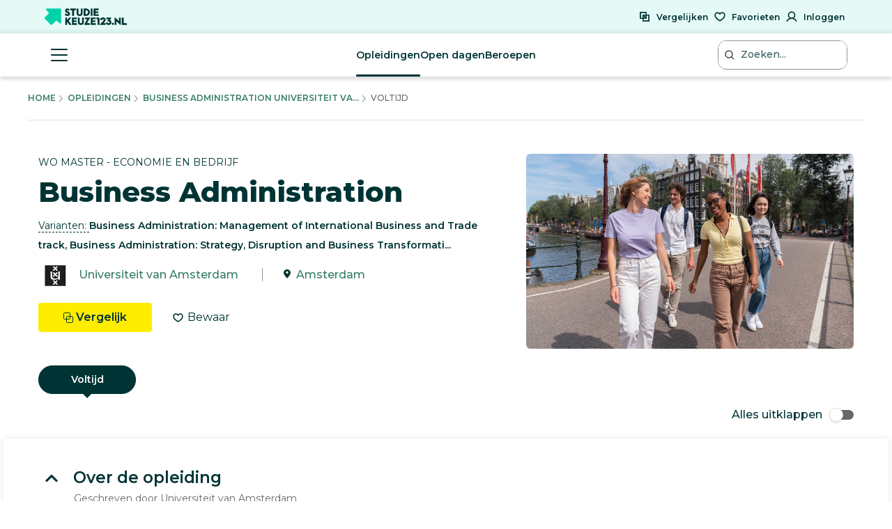

--- FILE ---
content_type: text/html; charset=utf-8
request_url: https://www.studiekeuze123.nl/opleidingen/10900-business-administration-universiteit-van-amsterdam-wo-master/Voltijd
body_size: 39177
content:
<!DOCTYPE html>
<html lang="nl" class="no-js">
<head>
    <meta charset="utf-8">
    <meta http-equiv="content-language" content="nl"/>
    <meta content="text/html; charset=utf-8" http-equiv="content-type"/>
    <meta name="google-site-verification" content="V7LOT--fTv739VU4-3mmfEQT6mbItffyQUC621uzSB0"/>
    <meta name="viewport" content="width=device-width, initial-scale=1">

    <meta property="og:site_name" content="studiekeuze123.nl"/>
    <meta property="og:url" content="https://www.studiekeuze123.nl/opleidingen/10900-business-administration-universiteit-van-amsterdam-wo-master/Voltijd"/>
    <meta property="og:image" content="https://www.studiekeuze123.nl/assets/images/logos/sk123-logo-icon.png"/>
    <meta name="apple-mobile-web-app-title" content="Studiekeuze123">
    <meta name="application-name" content="Studiekeuze123">

        <meta name="sk123-id" content="10900" />
    <script>
    window.dataLayer = window.dataLayer || [];

            window.dataLayer.push(
            JSON.parse('{"page":{"type":"program_detail","publication_date":{"date":"2019-01-21 16:06:15.000000","timezone_type":1,"timezone":"+00:00"},"lastVersion":{"date":"2025-01-06 13:21:08.000000","timezone_type":1,"timezone":"+00:00"}},"site":{"environment":"production","ip_address":"18.223.235.131"},"ecommerce":{"detail":{"products":[{"name":"Universiteit van Amsterdam","id":10900,"brand":"Business Administration","category":"Wo master","variant":"Universiteit van Amsterdam \/ Amsterdam"}]}}}')
        );
    
    // Define gtag function to push to dataLayer
    function gtag() {
        window.dataLayer.push(arguments);
    }
</script>
    <!-- Preload critical resources for better performance -->
    <link rel="preload" href="https://web.cmp.usercentrics.eu/ui/loader.js" as="script">
    <link rel="dns-prefetch" href="//web.cmp.usercentrics.eu">
    <link rel="dns-prefetch" href="//www.googletagmanager.com">
    <link rel="dns-prefetch" href="//www.google-analytics.com">

    <!-- Google Consent Mode v2 Initialization (MUST be before Usercentrics) -->
    <script>
        window.dataLayer = window.dataLayer || [];
        function gtag() {
            dataLayer.push(arguments);
        }
        
        // Set default consent states (all denied except security)
        gtag('consent', 'default', {
            'analytics_storage': 'denied',
            'ad_storage': 'denied',
            'ad_user_data': 'denied',
            'ad_personalization': 'denied',
            'functionality_storage': 'denied',
            'personalization_storage': 'denied',
            'security_storage': 'granted',
            'wait_for_update': 500
        });
    </script>

    <!-- Usercentrics CMP Script -->
    <script 
        id="usercentrics-cmp" 
        src="https://web.cmp.usercentrics.eu/ui/loader.js" 
        data-settings-id="6Wur4QkNdyzx3u" 
        async>
    </script>
    <script>
        if (window.top === window.self) {
            (function(w,d,s,l,i){w[l]=w[l]||[];w[l].push({'gtm.start':
                    new Date().getTime(),event:'gtm.js'});var f=d.getElementsByTagName(s)[0],
                j=d.createElement(s),dl=l!='dataLayer'?'&l='+l:'';j.async=true;j.src=
                'https://www.googletagmanager.com/gtm.js?id='+i+dl;f.parentNode.insertBefore(j,f);
            })(window,document,'script','dataLayer','GTM-WD75FJ');
        }
    </script>
    <link rel="preconnect" href="https://dev.visualwebsiteoptimizer.com" />
    <script type="text/plain" id='vwoCode' data-usercentrics="Visual Website Optimizer (VWO)">
        window._vwo_code || (function() {
        var account_id=871636,
        version=2.1,
        settings_tolerance=2000,
        hide_element='body',
        hide_element_style = 'opacity:0 !important;filter:alpha(opacity=0) !important;background:none !important;transition:none !important;',
        /* DO NOT EDIT BELOW THIS LINE */
        f=false,w=window,d=document,v=d.querySelector('#vwoCode'),cK='_vwo_'+account_id+'_settings',cc={};try{var c=JSON.parse(localStorage.getItem('_vwo_'+account_id+'_config'));cc=c&&typeof c==='object'?c:{}}catch(e){}var stT=cc.stT==='session'?w.sessionStorage:w.localStorage;code={nonce:v&&v.nonce,use_existing_jquery:function(){return typeof use_existing_jquery!=='undefined'?use_existing_jquery:undefined},library_tolerance:function(){return typeof library_tolerance!=='undefined'?library_tolerance:undefined},settings_tolerance:function(){return cc.sT||settings_tolerance},hide_element_style:function(){return'{'+(cc.hES||hide_element_style)+'}'},hide_element:function(){if(performance.getEntriesByName('first-contentful-paint')[0]){return''}return typeof cc.hE==='string'?cc.hE:hide_element},getVersion:function(){return version},finish:function(e){if(!f){f=true;var t=d.getElementById('_vis_opt_path_hides');if(t)t.parentNode.removeChild(t);if(e)(new Image).src='https://dev.visualwebsiteoptimizer.com/ee.gif?a='+account_id+e}},finished:function(){return f},addScript:function(e){var t=d.createElement('script');t.type='text/javascript';if(e.src){t.src=e.src}else{t.text=e.text}v&&t.setAttribute('nonce',v.nonce);d.getElementsByTagName('head')[0].appendChild(t)},load:function(e,t){var n=this.getSettings(),i=d.createElement('script'),r=this;t=t||{};if(n){i.textContent=n;d.getElementsByTagName('head')[0].appendChild(i);if(!w.VWO||VWO.caE){stT.removeItem(cK);r.load(e)}}else{var o=new XMLHttpRequest;o.open('GET',e,true);o.withCredentials=!t.dSC;o.responseType=t.responseType||'text';o.onload=function(){if(t.onloadCb){return t.onloadCb(o,e)}if(o.status===200||o.status===304){_vwo_code.addScript({text:o.responseText})}else{_vwo_code.finish('&e=loading_failure:'+e)}};o.onerror=function(){if(t.onerrorCb){return t.onerrorCb(e)}_vwo_code.finish('&e=loading_failure:'+e)};o.send()}},getSettings:function(){try{var e=stT.getItem(cK);if(!e){return}e=JSON.parse(e);if(Date.now()>e.e){stT.removeItem(cK);return}return e.s}catch(e){return}},init:function(){if(d.URL.indexOf('__vwo_disable__')>-1)return;var e=this.settings_tolerance();w._vwo_settings_timer=setTimeout(function(){_vwo_code.finish();stT.removeItem(cK)},e);var t;if(this.hide_element()!=='body'){t=d.createElement('style');var n=this.hide_element(),i=n?n+this.hide_element_style():'',r=d.getElementsByTagName('head')[0];t.setAttribute('id','_vis_opt_path_hides');v&&t.setAttribute('nonce',v.nonce);t.setAttribute('type','text/css');if(t.styleSheet)t.styleSheet.cssText=i;else t.appendChild(d.createTextNode(i));r.appendChild(t)}else{t=d.getElementsByTagName('head')[0];var i=d.createElement('div');i.style.cssText='z-index: 2147483647 !important;position: fixed !important;left: 0 !important;top: 0 !important;width: 100% !important;height: 100% !important;background: white !important;display: block !important;';i.setAttribute('id','_vis_opt_path_hides');i.classList.add('_vis_hide_layer');t.parentNode.insertBefore(i,t.nextSibling)}var o=window._vis_opt_url||d.URL,s='https://dev.visualwebsiteoptimizer.com/j.php?a='+account_id+'&u='+encodeURIComponent(o)+'&vn='+version;if(w.location.search.indexOf('_vwo_xhr')!==-1){this.addScript({src:s})}else{this.load(s+'&x=true')}}};w._vwo_code=code;code.init();})();
    </script>
                    
            <link rel="canonical" href="https://www.studiekeuze123.nl/opleidingen/10900-business-administration-universiteit-van-amsterdam-wo-master/Voltijd"/>
        <title>Business Administration - Universiteit van Amsterdam - Studiekeuze123</title>
        <meta name="robots" content="follow,index"/>
        <meta name="description" content="Interesse in de wo opleiding Business Administration? Deze opleiding kun je volgen bij Universiteit van Amsterdam Amsterdam. Check Studiekeuze123!"/>
        <meta name="keywords" content="Business Administration, Universiteit van Amsterdam, Amsterdam, woopleiding, opleidingen"/>
        <meta property="og:title" content="Business Administration - Universiteit van Amsterdam - Studiekeuze123"/>
        <meta property="og:description" content="Interesse in de wo opleiding Business Administration? Deze opleiding kun je volgen bij Universiteit van Amsterdam Amsterdam. Check Studiekeuze123!"/>
    
    <link rel="shortcut icon" type="image/x-icon" href="https://www.studiekeuze123.nl/favicon.ico?v=2"/>
    <link rel="apple-touch-icon" sizes="180x180" href="https://www.studiekeuze123.nl/assets/images/logos/apple-touch-icon.png">
    <link rel="icon" type="image/png" sizes="32x32" href="https://www.studiekeuze123.nl/assets/images/logos/favicon-32x32.png?v=2">
    <link rel="icon" type="image/png" sizes="16x16" href="https://www.studiekeuze123.nl/assets/images/logos/favicon-16x16.png?v=2">
    <link rel="manifest" href="https://www.studiekeuze123.nl/site.webmanifest?v=2">
    <meta name="msapplication-TileColor" content="#ffffff">
    <meta name="theme-color" content="#ffffff">
    <link rel="stylesheet" type="text/css" media="screen" href="/build/v2/stylesheet.css?id=1f420582160965c88735c58101cc2032" />
    <link href='https://fonts.googleapis.com/css?family=Montserrat:300,400,500,600,700,800&display=swap' rel='stylesheet' type='text/css'>
    <link href='https://fonts.googleapis.com/css2?family=Shadows+Into+Light+Two&display=swap' rel='stylesheet' type='text/css'>

    <script>(function(H){H.className=H.className.replace(/\bno-js\b/,'js')})(document.documentElement)</script>
        <script type="text/plain" data-usercentrics="Hotjar">
        if (!window.hj) {
            (function(h,o,t,j,a,r){
                h.hj=h.hj||function(){(h.hj.q=h.hj.q||[]).push(arguments)};
                h._hjSettings={hjid:297769,hjsv:7};
                a=o.getElementsByTagName('head')[0];
                r=o.createElement('script');r.async=1;
                r.src=t+h._hjSettings.hjid+j+h._hjSettings.hjsv;
                a.appendChild(r);
            })(window,document,'https://static.hotjar.com/c/hotjar-','.js?sv=');
        }
    </script>
    <script type="text/plain" data-usercentrics="Watermelon" async type="module" src="https://chatwidget-prod.web.app/embed/init.iife.js" data-watermelon-widget-id="wMydGGtj7J1" data-watermelon-settings-id="13288">
    </script>
    <!-- Livewire Styles --><style >[wire\:loading][wire\:loading], [wire\:loading\.delay][wire\:loading\.delay], [wire\:loading\.inline-block][wire\:loading\.inline-block], [wire\:loading\.inline][wire\:loading\.inline], [wire\:loading\.block][wire\:loading\.block], [wire\:loading\.flex][wire\:loading\.flex], [wire\:loading\.table][wire\:loading\.table], [wire\:loading\.grid][wire\:loading\.grid], [wire\:loading\.inline-flex][wire\:loading\.inline-flex] {display: none;}[wire\:loading\.delay\.none][wire\:loading\.delay\.none], [wire\:loading\.delay\.shortest][wire\:loading\.delay\.shortest], [wire\:loading\.delay\.shorter][wire\:loading\.delay\.shorter], [wire\:loading\.delay\.short][wire\:loading\.delay\.short], [wire\:loading\.delay\.default][wire\:loading\.delay\.default], [wire\:loading\.delay\.long][wire\:loading\.delay\.long], [wire\:loading\.delay\.longer][wire\:loading\.delay\.longer], [wire\:loading\.delay\.longest][wire\:loading\.delay\.longest] {display: none;}[wire\:offline][wire\:offline] {display: none;}[wire\:dirty]:not(textarea):not(input):not(select) {display: none;}:root {--livewire-progress-bar-color: #2299dd;}[x-cloak] {display: none !important;}[wire\:cloak] {display: none !important;}dialog#livewire-error::backdrop {background-color: rgba(0, 0, 0, .6);}</style>
</head>

<body>
<script src="/build/v2/manifest.js?id=5bc168dd1e812e47026aa08ee5d32dec"></script>
<script src="/build/v2/scripts-body.js?id=7692c0161e4b4356c0aa73841ed29803"></script>
<!-- Google Tag Manager (noscript) !-->
    <noscript>
        <iframe src="https://www.googletagmanager.com/ns.html?id=GTM-WD75FJ" height="0" width="0" style="display:none;visibility:hidden">
        </iframe>
    </noscript>
    <!-- End Google Tag Manager (noscript) !-->

<a href="#main-content" id="skip-link" tabindex="0" class="d-print-none">Overslaan en direct naar de inhoud</a>
<modals-container></modals-container>
    <div class="modal fade d-print-none " tabindex="-1" role="dialog"  aria-labelledby="info-modal-title-b_en_t_varianten"  id="info-modal-b_en_t_varianten">
        <div class="modal-dialog">
            <div class="modal-content">
                                <button title="Sluiten" type="button" class="close " data-dismiss="modal" aria-label="Sluiten">
                        <span class="modal-close-icon">
                            <svg role="img" aria-label="sluiten">
                                <use xlink:href="/build/v2/sprite.svg?id=2e4ee0213d1cb303f14a4d9b4222e1a7#icon-close-white"></use>
                            </svg>
                        </span>
                                        </button>
                <div class="modal-body">
                    <h3 id="info-modal-title-b_en_t_varianten">Bron en toelichting</h3>
            <p>Het verschil tussen varianten, afstudeerrichtingen en honoursprogramma&#039;s:</p><p>Een <strong>variant </strong>is een opzichzelfstaand programma dat je vanaf het begin van de opleiding kiest. Een variant kan een bepaalde richting zijn, maar het kan ook een taalvariant zijn.</p><p>Een <strong>afstudeerrichting </strong>is een specifieke richting binnen een opleiding. Het begin van de opleiding is dan algemeen, maar later specialiseer je je, bijvoorbeeld vanaf het derde studiejaar. </p><p>Een <strong>honoursprogramma </strong>is een aanvullend programma voor gemotiveerde en talentvolle bachelor- en masterstudenten. Voor dit programma krijg je extra studiepunten (<a href="https://www.studiekeuze123.nl/studiekeuzewoordenboek/ects">ECTS</a>).  </p><p>De informatie over varianten, afstudeerrichtingen en honoursprogramma&#039;s wordt door onderwijsinstellingen zelf aangeleverd. </p><p><a href="https://www.studiekeuze123.nl/bronnen-studiekeuze123">Lees meer over de bronnen die Studiekeuze123 gebruikt</a></p>
                </div>
            </div>
        </div>
    </div>
    <div class="modal fade d-print-none " tabindex="-1" role="dialog"  aria-labelledby="info-modal-title-b_en_t_vooropleidingseisen"  id="info-modal-b_en_t_vooropleidingseisen">
        <div class="modal-dialog">
            <div class="modal-content">
                                <button title="Sluiten" type="button" class="close " data-dismiss="modal" aria-label="Sluiten">
                        <span class="modal-close-icon">
                            <svg role="img" aria-label="sluiten">
                                <use xlink:href="/build/v2/sprite.svg?id=2e4ee0213d1cb303f14a4d9b4222e1a7#icon-close-white"></use>
                            </svg>
                        </span>
                                        </button>
                <div class="modal-body">
                    <h3 id="info-modal-title-b_en_t_vooropleidingseisen">Bron en toelichting</h3>
            <p>De informatie over wettelijke vooropleidingseisen en toelatingseisen is afkomstig uit de Regeling Aanmelding en Toelating Hoger Onderwijs (RATHO) die wordt gepubliceerd door de overheid. De aanvullende eisen zijn afkomstig van de instellingen zelf.</p><p><a href="https://www.studiekeuze123.nl/bronnen-studiekeuze123">Lees meer over de bronnen die Studiekeuze123 gebruikt</a></p>
                </div>
            </div>
        </div>
    </div>
    <div class="modal fade d-print-none " tabindex="-1" role="dialog"  aria-labelledby="info-modal-title-b_en_t_collegegeld"  id="info-modal-b_en_t_collegegeld">
        <div class="modal-dialog">
            <div class="modal-content">
                                <button title="Sluiten" type="button" class="close " data-dismiss="modal" aria-label="Sluiten">
                        <span class="modal-close-icon">
                            <svg role="img" aria-label="sluiten">
                                <use xlink:href="/build/v2/sprite.svg?id=2e4ee0213d1cb303f14a4d9b4222e1a7#icon-close-white"></use>
                            </svg>
                        </span>
                                        </button>
                <div class="modal-body">
                    <h3 id="info-modal-title-b_en_t_collegegeld">Bron en toelichting</h3>
            <p>Het wettelijke collegegeld is afkomstig van het Ministerie van Onderwijs. Voor particulier onderwijs geldt niet het wettelijk collegegeld. Particuliere instellingen bepalen zelf de hoogte van het collegegeld.</p><p><a href="https://www.studiekeuze123.nl/bronnen-studiekeuze123">Lees meer over de bronnen die Studiekeuze123 gebruikt</a></p>
                </div>
            </div>
        </div>
    </div>
    <div class="modal fade d-print-none " tabindex="-1" role="dialog"  aria-labelledby="info-modal-title-BSA_Numeric"  id="info-modal-BSA_Numeric">
        <div class="modal-dialog">
            <div class="modal-content">
                                <button title="Sluiten" type="button" class="close " data-dismiss="modal" aria-label="Sluiten">
                        <span class="modal-close-icon">
                            <svg role="img" aria-label="sluiten">
                                <use xlink:href="/build/v2/sprite.svg?id=2e4ee0213d1cb303f14a4d9b4222e1a7#icon-close-white"></use>
                            </svg>
                        </span>
                                        </button>
                <div class="modal-body">
                    <h3 id="info-modal-title-BSA_Numeric"></h3>
            <p>Er zijn verschillende vormen van studieadvies. Een bindend studieadvies (BSA) houdt in dat je binnen een bepaalde periode (meestal het eerste jaar) een minimum aantal studiepunten (ECTS) moet behalen. Als je te weinig punten haalt, krijg je een negatief BSA en moet je meestal stoppen met de opleiding. Je kunt je echter wel voor een andere opleiding inschrijven.</p><p>Sommige opleidingen geven een niet-bindend studieadvies. Bij een negatief advies mag je dan wel doorgaan met de opleiding.</p><p>Als de vorm van studieadvies onbekend is, kan dit betekenen dat de onderwijsinstelling geen informatie heeft verstrekt of dat deze opleiding geen studieadvies geeft (de verplichting van een studieadvies geldt alleen voor bekostigde opleidingen). Bij een onbekend studieadvies is het daarom raadzaam om de (B)SA-norm bij de onderwijsinstelling te controleren.</p>
                </div>
            </div>
        </div>
    </div>
    <div class="modal fade d-print-none " tabindex="-1" role="dialog"  aria-labelledby="info-modal-title-b_en_t_studieverloop"  id="info-modal-b_en_t_studieverloop">
        <div class="modal-dialog">
            <div class="modal-content">
                                <button title="Sluiten" type="button" class="close " data-dismiss="modal" aria-label="Sluiten">
                        <span class="modal-close-icon">
                            <svg role="img" aria-label="sluiten">
                                <use xlink:href="/build/v2/sprite.svg?id=2e4ee0213d1cb303f14a4d9b4222e1a7#icon-close-white"></use>
                            </svg>
                        </span>
                                        </button>
                <div class="modal-body">
                    <h3 id="info-modal-title-b_en_t_studieverloop">Bron en toelichting</h3>
            <p>Het cijfer over de doorstroom naar het tweede jaar en de afstudeerpercentages komen uit het &gt;<a href="https://www.studiekeuze123.nl/studiekeuzewoordenboek/1-cijfer-ho">1 Cijfer HO</a> van <a target="_blank" rel="noopener" href="https://www.duo.nl">DUO</a>. </p><p>Het percentage afgestudeerden dat tevreden is over zijn of haar studiekeuze is afkomstig uit de schoolverlatersonderzoeken van het hoger beroepsonderwijs (HBO-monitor) en het wetenschappelijk onderwijs (Nationale Alumni Enqu&ecirc;te). In deze onderzoeken worden afgestudeerden 1,5 jaar na afstuderen gevraagd wat hun huidige arbeidsmarktpositie is en hoe ze terugkijken op de gevolgde opleiding. Deze onderzoeken worden uitgevoerd in opdracht van respectievelijk de&nbsp;<a target="_blank" rel="noopener" href="https://www.vereniginghogescholen.nl">Vereniging Hogescholen</a>&nbsp;en <a target="_blank" rel="noopener" href="https://www.universiteitenvannederland.nl/">Universiteiten van Nederland</a>. De cijfers worden alleen getoond als landelijk gemiddelde voor deze studie. De reden hiervoor is dat het aantal afgestudeerden dat meedoet aan deze onderzoeken veelal te laag is om betrouwbare uitspraken te doen over een specifieke opleiding aan een specifieke instelling. Voor het wo geldt dat de gegevens betrekking hebben op de arbeidsmarktpositie van wo-masterstudenten aangezien zij worden bevraagd in de Nationale Alumni Enqu&ecirc;te. Bij wo-bacheloropleidingen worden geen cijfers getoond, omdat hier geen gegevens van bekend zijn. Bedenk dat degenen die meededen aan deze onderzoeken al anderhalf jaar klaar waren met hun opleiding. Ondertussen kan de opleiding en de situatie op de arbeidsmarkt veranderd zijn. </p><p>Indien er een onderwerp ontbreekt, dan betekent dit dat Studiekeuze123 geen of niet voldoende betrouwbare informatie ter beschikking heeft over dit onderwerp. </p><p><a href="https://www.studiekeuze123.nl/bronnen-studiekeuze123">Lees meer over de bronnen die Studiekeuze123 gebruikt</a></p>
                </div>
            </div>
        </div>
    </div>
    <div class="modal fade d-print-none " tabindex="-1" role="dialog"  aria-labelledby="info-modal-title-b_en_t_studenentoordelen"  id="info-modal-b_en_t_studenentoordelen">
        <div class="modal-dialog">
            <div class="modal-content">
                                <button title="Sluiten" type="button" class="close " data-dismiss="modal" aria-label="Sluiten">
                        <span class="modal-close-icon">
                            <svg role="img" aria-label="sluiten">
                                <use xlink:href="/build/v2/sprite.svg?id=2e4ee0213d1cb303f14a4d9b4222e1a7#icon-close-white"></use>
                            </svg>
                        </span>
                                        </button>
                <div class="modal-body">
                    <h3 id="info-modal-title-b_en_t_studenentoordelen">Bron en toelichting</h3>
            <p>De studentenoordelen worden jaarlijks verzameld in de Nationale Studenten Enqu&ecirc;te. Dit is een landelijk tevredenheidsonderzoek onder alle studenten in Nederland waarin zij hun opleiding en instelling mogen beoordelen. Zij doen dit door een score te geven op een 5-puntsschaal (1-5), waarbij 1 betekent zeer ontevreden en 5 zeer tevreden.</p><p>Naast cijfers van de opleiding wordt het landelijk gemiddelde van een opleiding weergegeven. Studiekeuze123 is verantwoordelijk voor de Nationale Studenten Enqu&ecirc;te. Lees meer over de <a href="https://www.studiekeuze123.nl/nse">Nationale Studenten Enqu&ecirc;te</a>.</p><p>Indien er een &ndash; staat bij een onderwerp dan betekent dit dat Studiekeuze123 geen of niet voldoende betrouwbare informatie ter beschikking heeft over dit onderwerp.</p><p><a href="https://www.studiekeuze123.nl/bronnen-studiekeuze123">Lees meer over de bronnen die Studiekeuze123 gebruikt</a></p>
                </div>
            </div>
        </div>
    </div>
    <div class="modal fade d-print-none " tabindex="-1" role="dialog"  aria-labelledby="info-modal-title-b_en_t_aanhetwerk_master"  id="info-modal-b_en_t_aanhetwerk_master">
        <div class="modal-dialog">
            <div class="modal-content">
                                <button title="Sluiten" type="button" class="close " data-dismiss="modal" aria-label="Sluiten">
                        <span class="modal-close-icon">
                            <svg role="img" aria-label="sluiten">
                                <use xlink:href="/build/v2/sprite.svg?id=2e4ee0213d1cb303f14a4d9b4222e1a7#icon-close-white"></use>
                            </svg>
                        </span>
                                        </button>
                <div class="modal-body">
                    <h3 id="info-modal-title-b_en_t_aanhetwerk_master">Bron en toelichting</h3>
            <p>Het percentage afgestudeerden dat aangeeft de opleiding een goede basis te vinden voor de arbeidsmarkt is afkomstig uit de schoolverlatersonderzoeken van het hoger beroepsonderwijs (HBO-monitor) en het wetenschappelijk onderwijs (Nationale Alumni Enqu&ecirc;te). De tevredenheidsoordelen over de huidige baan en de carri&egrave;remogelijkheden van de huidige baan komen uit de HBO-monitor. In de Nationale Alumni Enqu&ecirc;te worden deze vragen niet gesteld.</p><p>In deze onderzoeken worden afgestudeerden 1,5 jaar na afstuderen gevraagd wat hun huidige arbeidsmarktpositie is en hoe ze terugkijken op de gevolgde opleiding. Deze onderzoeken worden uitgevoerd in opdracht van respectievelijk de&nbsp;<a target="_blank" rel="noopener" href="https://www.vereniginghogescholen.nl">Vereniging Hogescholen</a>&nbsp;en de&nbsp;<a target="_blank" rel="noopener" href="https://www.universiteitenvannederland.nl/">Universiteiten van Nederland</a>. De cijfers worden alleen getoond als landelijk gemiddelde voor deze studie. De reden hiervoor is dat het aantal afgestudeerden dat meedoet aan deze onderzoeken veelal te laag is om betrouwbare uitspraken te doen over een specifieke opleiding aan een specifieke instelling. Voor het wo geldt dat de gegevens betrekking hebben op de arbeidsmarktpositie van wo-masterstudenten aangezien zij worden bevraagd in de Nationale Alumni Enqu&ecirc;te. Bij wo-bacheloropleidingen worden geen cijfers getoond, omdat hier geen gegevens van bekend zijn. Bedenk dat degenen die meededen aan deze onderzoeken al anderhalf jaar klaar waren met hun opleiding. Ondertussen kan de opleiding en de situatie op de arbeidsmarkt veranderd zijn. </p><p><a href="https://www.studiekeuze123.nl/bronnen">Lees meer over de bronnen die Studiekeuze123 gebruikt</a></p>
                </div>
            </div>
        </div>
    </div>
    <div class="modal fade d-print-none job-market-popularity-card__modal" tabindex="-1" role="dialog" aria-label="Meer informatie"   id="info-modal-b_en_t_gekozen_beroepen">
        <div class="modal-dialog">
            <div class="modal-content">
                                <button title="Sluiten" type="button" class="close " data-dismiss="modal" aria-label="Sluiten">
                        <span class="modal-close-icon">
                            <svg role="img" aria-label="sluiten">
                                <use xlink:href="/build/v2/sprite.svg?id=2e4ee0213d1cb303f14a4d9b4222e1a7#icon-close-white"></use>
                            </svg>
                        </span>
                                        </button>
                <div class="modal-body">
                    <h3 class="modal-title">Meest gekozen beroepen (na deze studie)</h3>
                <p>Benieuwd naar de beroepen waarin afgestudeerden aan het werk gaan na deze studie? Dit overzicht laat je zien in welke soort beroepen de meeste afstudeerders terecht komen. Per beroep kun je zien hoeveel procent van de afgestudeerden met een baan voor dit beroep hebben gekozen.<br><br><strong>Goed om te weten:</strong> in het overzicht zijn de doorgegeven beroepen van de afstudeerders gebundeld op basis van de taken en vaardigheden die je bij dit beroep uitoefent. Bij de berekening van de percentages is gekeken naar de afstudeerders van alle landelijk beschikbare opleidingsvormen (voltijd, deeltijd en duaal).</p>
                <div class="table-wrapper">
                    <table class="table job-market-table">
                                                                                    <tr>
                                    <td>
                                        <span class="strong">Bedrijfs- en organisatieanalisten</span>
                                    </td>
                                    <td class="text-right">
                                    <span class="strong">
                                        21%
                                    </span>
                                    </td>
                                </tr>
                                                                                                                <tr>
                                    <td>
                                        <span class="strong">Specialisten op het gebied van reclame en marketing</span>
                                    </td>
                                    <td class="text-right">
                                    <span class="strong">
                                        7%
                                    </span>
                                    </td>
                                </tr>
                                                                                                                <tr>
                                    <td>
                                        <span class="strong">Systeemanalisten</span>
                                    </td>
                                    <td class="text-right">
                                    <span class="strong">
                                        7%
                                    </span>
                                    </td>
                                </tr>
                                                                                                                <tr>
                                    <td>
                                        <span class="strong">Professoren en andere onderwijsgevenden in het hoger onderwijs</span>
                                    </td>
                                    <td class="text-right">
                                    <span class="strong">
                                        4%
                                    </span>
                                    </td>
                                </tr>
                                                                                                                <tr>
                                    <td>
                                        <span class="strong">Accountants</span>
                                    </td>
                                    <td class="text-right">
                                    <span class="strong">
                                        4%
                                    </span>
                                    </td>
                                </tr>
                                                                                                                <tr>
                                    <td>
                                        <span class="strong">Specialisten op het gebied van beleidsadministratie</span>
                                    </td>
                                    <td class="text-right">
                                    <span class="strong">
                                        4%
                                    </span>
                                    </td>
                                </tr>
                                                                                                                <tr>
                                    <td>
                                        <span class="strong">Leidinggevende functies op het gebied van verkoop en marketing</span>
                                    </td>
                                    <td class="text-right">
                                    <span class="strong">
                                        3%
                                    </span>
                                    </td>
                                </tr>
                                                                                                                <tr>
                                    <td>
                                        <span class="strong">Financieel en beleggingsadviseurs</span>
                                    </td>
                                    <td class="text-right">
                                    <span class="strong">
                                        3%
                                    </span>
                                    </td>
                                </tr>
                                                                                                                <tr>
                                    <td>
                                        <span class="strong">Specialisten op het gebied van personeelszaken en loopbaanontwikkeling</span>
                                    </td>
                                    <td class="text-right">
                                    <span class="strong">
                                        3%
                                    </span>
                                    </td>
                                </tr>
                                                                                                                <tr>
                                    <td>
                                        <span class="strong">Milieudeskundigen</span>
                                    </td>
                                    <td class="text-right">
                                    <span class="strong">
                                        2%
                                    </span>
                                    </td>
                                </tr>
                                                                                                                <tr>
                                    <td>
                                        <span class="strong">Financieel analisten</span>
                                    </td>
                                    <td class="text-right">
                                    <span class="strong">
                                        2%
                                    </span>
                                    </td>
                                </tr>
                                                                                                                <tr>
                                    <td>
                                        <span class="strong">Softwareontwikkelaars</span>
                                    </td>
                                    <td class="text-right">
                                    <span class="strong">
                                        2%
                                    </span>
                                    </td>
                                </tr>
                                                                                                                <tr>
                                    <td>
                                        <span class="strong">Ontwerpers en beheerders van databanken</span>
                                    </td>
                                    <td class="text-right">
                                    <span class="strong">
                                        2%
                                    </span>
                                    </td>
                                </tr>
                                                                                                                <tr>
                                    <td>
                                        <span class="strong">Vakspecialisten boekhouding</span>
                                    </td>
                                    <td class="text-right">
                                    <span class="strong">
                                        2%
                                    </span>
                                    </td>
                                </tr>
                                                                                                                <tr>
                                    <td>
                                        <span class="strong">Vakspecialisten op statistisch en wiskundig gebied e.d.</span>
                                    </td>
                                    <td class="text-right">
                                    <span class="strong">
                                        2%
                                    </span>
                                    </td>
                                </tr>
                                                                                                                <tr>
                                    <td>
                                        <span class="strong">Inkopers</span>
                                    </td>
                                    <td class="text-right">
                                    <span class="strong">
                                        2%
                                    </span>
                                    </td>
                                </tr>
                                                                                                                <tr>
                                    <td>
                                        <span class="strong">Administratief secretaressen en uitvoerende secretaressen</span>
                                    </td>
                                    <td class="text-right">
                                    <span class="strong">
                                        2%
                                    </span>
                                    </td>
                                </tr>
                                                                                                                <tr>
                                    <td>
                                        <span class="strong">Leidinggevende functies op het gebied van beleid en planning</span>
                                    </td>
                                    <td class="text-right">
                                    <span class="strong">
                                        1%
                                    </span>
                                    </td>
                                </tr>
                                                                                                                <tr>
                                    <td>
                                        <span class="strong">Leidinggevende functies op het gebied van zakelijke diensten en op administratief gebied, niet elders geclassificeerd</span>
                                    </td>
                                    <td class="text-right">
                                    <span class="strong">
                                        1%
                                    </span>
                                    </td>
                                </tr>
                                                                                                                <tr>
                                    <td>
                                        <span class="strong">Leidinggevende functies op het gebied van toelevering, distributie en op aanverwante gebieden</span>
                                    </td>
                                    <td class="text-right">
                                    <span class="strong">
                                        1%
                                    </span>
                                    </td>
                                </tr>
                                                                                                                <tr>
                                    <td>
                                        <span class="strong">Leidinggevende functies op het gebied van informatie- en communicatietechnologie</span>
                                    </td>
                                    <td class="text-right">
                                    <span class="strong">
                                        1%
                                    </span>
                                    </td>
                                </tr>
                                                                                                                <tr>
                                    <td>
                                        <span class="strong">Wiskundigen, actuarissen en statistici</span>
                                    </td>
                                    <td class="text-right">
                                    <span class="strong">
                                        1%
                                    </span>
                                    </td>
                                </tr>
                                                                                                                <tr>
                                    <td>
                                        <span class="strong">Specialisten op het gebied van public relations</span>
                                    </td>
                                    <td class="text-right">
                                    <span class="strong">
                                        1%
                                    </span>
                                    </td>
                                </tr>
                                                                                                                <tr>
                                    <td>
                                        <span class="strong">Technisch verkopers en artsenbezoekers (m.u.v. ICT)</span>
                                    </td>
                                    <td class="text-right">
                                    <span class="strong">
                                        1%
                                    </span>
                                    </td>
                                </tr>
                                                                                                                <tr>
                                    <td>
                                        <span class="strong">Software- en applicatieontwikkelaars en –analisten, niet elders geclassificeerd</span>
                                    </td>
                                    <td class="text-right">
                                    <span class="strong">
                                        1%
                                    </span>
                                    </td>
                                </tr>
                                                                                                                <tr>
                                    <td>
                                        <span class="strong">Databank- en netwerkspecialisten, niet elders geclassificeerd</span>
                                    </td>
                                    <td class="text-right">
                                    <span class="strong">
                                        1%
                                    </span>
                                    </td>
                                </tr>
                                                                                                                <tr>
                                    <td>
                                        <span class="strong">Vertegenwoordigers</span>
                                    </td>
                                    <td class="text-right">
                                    <span class="strong">
                                        1%
                                    </span>
                                    </td>
                                </tr>
                                                                        </table>
                </div>
            <div class="modal-statement modal-statement-in">
    <h3>Meer informatie over de cijfers</h3>
                <p>De cijfers over &#039;De arbeidsmarkt na afstuderen&#039; zijn afkomstig uit de schoolverlatersonderzoeken van het hoger beroepsonderwijs (de jaarlijkse HBO-monitor) en het wetenschappelijk onderwijs (de tweejaarlijkse Nationale Alumni Enqu&ecirc;te). Hierin worden afgestudeerden gevraagd naar hun arbeidsmarktpositie en hoe ze terugkijken op de gevolgde opleiding. Deze onderzoeken worden uitgevoerd in opdracht van respectievelijk de Vereniging Hogescholen en Universiteiten van Nederland. </p><p>De cijfers hebben betrekking op een aantal studies en niet alleen op de opleiding aan deze instelling. De reden hiervoor is dat het aantal afgestudeerden dat meedoet aan deze onderzoeken meestal te laag is om betrouwbare uitspraken te doen over een specifieke opleiding. </p><p>Voor het hbo geldt dat de gegevens betrekking hebben op de arbeidsmarktpositie van hbo-bachelor of hbo-associate degree studenten. Bij hbo-masteropleidingen worden geen cijfers getoond, omdat deze studenten vaak al werken en deeltijd student zijn. Voor het wo geldt dat de gegevens betrekking hebben op de arbeidsmarktpositie van wo-masterstudenten, omdat zij worden bevraagd in de Nationale Alumni Enqu&ecirc;te. Bij wo-bacheloropleidingen worden geen cijfers getoond, omdat hier geen gegevens van bekend zijn.</p><p>Bedenk dat degenen die meededen aan deze onderzoeken al anderhalf jaar klaar waren met hun opleiding. Intussen kan de opleiding en de situatie op de arbeidsmarkt veranderd zijn.</p>
    <button class="modal-statement-button btn-expand-text">Toon meer</button>
</div>
                </div>
            </div>
        </div>
    </div>
    <div class="modal fade d-print-none prognosis-modal" tabindex="-1" role="dialog" aria-label="Meer informatie"   id="info-modal-b_en_t_kans_op_de_arbeidsmarkt">
        <div class="modal-dialog">
            <div class="modal-content">
                                <button title="Sluiten" type="button" class="close " data-dismiss="modal" aria-label="Sluiten">
                        <span class="modal-close-icon">
                            <svg role="img" aria-label="sluiten">
                                <use xlink:href="/build/v2/sprite.svg?id=2e4ee0213d1cb303f14a4d9b4222e1a7#icon-close-white"></use>
                            </svg>
                        </span>
                                        </button>
                <div class="modal-body">
                    <h3 class="modal-title">Werkgelegenheid na deze studie</h3>
            <p>Bij deze studie zijn de verwachtingen voor het vinden van een baan <strong>goed</strong>.</p>
            <p>Hoe zit het met de werkgelegenheid na het afstuderen bij deze studie? Om dit te voorspellen is een combinatie gemaakt tussen: <ul>
            <li>huidige aansluiting: of je nu meer of minder moeite ervaart als afgestudeerde bij het vinden van een baan die aansluit bij je studie</li>
            <li>de perspectieven: of je als toekomstige afgestudeerde in de komende jaren meer of minder moeite gaat krijgen bij het vinden van een baan die aansluit bij je studie</li>
        </ul></p>
            <div class="modal-statement modal-statement-in">
    <h3>Meer informatie over de cijfers</h3>
                <p>Deze informatie is gebaseerd op de arbeidsmarktprognoses tot 2028 van  <a target="_blank" rel="noopener" href="https://www.roa.nl">Researchcentrum voor Onderwijs en Arbeidsmarkt (ROA)</a>. Deze scenario&#039;s gaan uit van de baanomstandigheden van de recent afgestudeerden die de huidige arbeidsmarkt betreden (&lsquo;huidige krapte&rsquo;) &eacute;n de verwachte veranderingen in de toekomstige aansluiting over 6 jaar.</p><p>De informatie laat zien in hoeverre er sprake is van &lsquo;evenwicht&rsquo; tussen &lsquo;vraag naar personeel&rsquo; en &lsquo;aanbod van personeel&rsquo;. </p><p><em><strong>Zeer goed</strong></em></p><p>Bij sommige studies is er sprake van een &lsquo;zeer goede&rsquo; aansluiting tot de arbeidsmarkt. Dat is het geval als het de verwachting is dat de vraag naar personeel in de toekomst gaat toenemen ten opzichte van het aanbod van personeel (&#039;verdere verkrapping&#039;). </p><p><em><strong>Goed</strong></em></p><p>Bij studies met een &lsquo;goede&rsquo; aansluiting tot de arbeidsmarkt is de vraag naar personeel bijna gelijk aan het aanbod van personeel; voor elke &#039;baan&#039; is er een &#039;persoon&#039; beschikbaar.</p><p><em><strong>Minder goed</strong></em></p><p>Bij &#039;verdere verruiming&#039; is de vraag naar personeel juist aan het afnemen ten opzichte van het aanbod van personeel. Dit noemen we een studie waarbij de aansluiting &lsquo;minder goed&rsquo; is. </p><p><em><strong>Goed om te weten: </strong></em>de cijfers zijn gebaseerd op de ITA (Indicator Toekomstige Arbeidsmarkt) en de huidige krapte op de arbeidsmarkt van ROA. De cijfers gelden niet voor specifieke opleidingen of studies maar voor opleidingstypen. Dit zijn bijvoorbeeld &#039;bachelor kunst&#039; of &#039;master taal en cultuur&#039;.</p><p><a target="_blank" rel="noopener" href="https://www.studiekeuze123.nl/bronnen-studiekeuze123">Lees meer over de bronnen die Studiekeuze123.nl gebruikt</a></p>
    <button class="modal-statement-button btn-expand-text">Toon meer</button>
</div>
                </div>
            </div>
        </div>
    </div>
    <div class="modal fade d-print-none " tabindex="-1" role="dialog" aria-label="Meer informatie"   id="info-modal-b_en_t_baan_vinden">
        <div class="modal-dialog">
            <div class="modal-content">
                                <button title="Sluiten" type="button" class="close " data-dismiss="modal" aria-label="Sluiten">
                        <span class="modal-close-icon">
                            <svg role="img" aria-label="sluiten">
                                <use xlink:href="/build/v2/sprite.svg?id=2e4ee0213d1cb303f14a4d9b4222e1a7#icon-close-white"></use>
                            </svg>
                        </span>
                                        </button>
                <div class="modal-body">
                    <h3 class="modal-title">Een (substantiële) baan vinden...</h3>
            <p>duurt gemiddeld <strong>5 maanden.</strong></br>60% krijgt een <strong>vast contract.</strong></p>
            <p>We laten hier ten eerste het aantal maanden zien dat het de eerste 50% van de afgestudeerden kost om een substantiële baan te vinden. We noemen de baan substantieel als: </p>
            <p><ul><li>het niet gaat om een stage, uitzendwerk, oproepwerk of een baan binnen de sociale werkvoorziening;</li><li>als men minstens 60% werkt en</li><li>het salaris minimaal 1,4 keer het minimumloon is voor hbo-bachelor afgestudeerden, 1,35 voor ad-afgestudeerden en 1,5 voor wo-master afgestudeerden.</li></ul></p>
            <p>Ten tweede laten we het aantal voltijd afgestudeerden zien dat een vast contract heeft, als percentage van alle voltijd afgestudeerden die in loondienst zijn.</p>
            <div class="modal-statement modal-statement-in">
    <h3>Meer informatie over de cijfers</h3>
                <p>Deze gegevens zijn afkomstig van CBS Microdata. Microdata zijn koppelbare data op persoons-, bedrijfs- en adresniveau, waarmee Nederlandse universiteiten, wetenschappelijke organisaties, planbureaus en onderzoeksinstanties in een aantal andere EU-landen onder strikte voorwaarden zelf statistisch onderzoek kunnen doen. Het borgen van privacy en het voorkomen van onthullingen van personen of bedrijven is daarbij het uitgangspunt. Het onderzoek wordt gedaan in een beveiligde microdata-omgeving van het CBS, de Remote-Access-omgeving (RA-omgeving).</p>
    <button class="modal-statement-button btn-expand-text">Toon meer</button>
</div>
                </div>
            </div>
        </div>
    </div>
    <div class="modal fade d-print-none " tabindex="-1" role="dialog" aria-label="Meer informatie"   id="info-modal-b_en_t_match_studie_beroep">
        <div class="modal-dialog">
            <div class="modal-content">
                                <button title="Sluiten" type="button" class="close " data-dismiss="modal" aria-label="Sluiten">
                        <span class="modal-close-icon">
                            <svg role="img" aria-label="sluiten">
                                <use xlink:href="/build/v2/sprite.svg?id=2e4ee0213d1cb303f14a4d9b4222e1a7#icon-close-white"></use>
                            </svg>
                        </span>
                                        </button>
                <div class="modal-body">
                    <h3 class="modal-title">Match tussen studie en beroep</h3>
            <div class="percentage-ellipse-with-text">
                <div class="pie-wrapper">
    <div class="background">
        <div class="background-circle"></div>
    </div>
    <div class="pie">
        <div class="left-side half-circle" style="transform: rotate(255.6deg)"></div>
        <div class="right-side half-circle right-side-gt-50"></div>
    </div>
</div>                <p>71% vond een baan binnen het <strong>vakgebied</strong> van de studie</p>
            </div>
            <div class="percentage-ellipse-with-text">
                <div class="pie-wrapper">
    <div class="background">
        <div class="background-circle"></div>
    </div>
    <div class="pie">
        <div class="left-side half-circle" style="transform: rotate(190.8deg)"></div>
        <div class="right-side half-circle right-side-gt-50"></div>
    </div>
</div>                <p>53% vond een baan op het <strong>niveau</strong> van de studie</p>
            </div>
            <p>Het eerste getal laat zien welk percentage van afgestudeerden met een voltijd opleiding  aangeeft werk te hebben binnen het vakgebied (de eigen of een verwante richting) van hun studie.</p>
            <p>Het tweede getal laat zien welk percentage van afgestudeerden met een voltijd studie aangeeft werk te hebben waarvoor het niveau van hun studie vereist is. Met niveau bedoelen we hbo-bachelor of hoger voor hbo-bacheloropleidingen en wo-master of hoger (postdoctoraal of gepromoveerd) voor wo-masteropleidingen.</p>
            <div class="modal-statement modal-statement-in">
    <h3>Meer informatie over de cijfers</h3>
                <p>De cijfers over &#039;De arbeidsmarkt na afstuderen&#039; zijn afkomstig uit de schoolverlatersonderzoeken van het hoger beroepsonderwijs (de jaarlijkse HBO-monitor) en het wetenschappelijk onderwijs (de tweejaarlijkse Nationale Alumni Enqu&ecirc;te). Hierin worden afgestudeerden gevraagd naar hun arbeidsmarktpositie en hoe ze terugkijken op de gevolgde opleiding. Deze onderzoeken worden uitgevoerd in opdracht van respectievelijk de Vereniging Hogescholen en Universiteiten van Nederland. </p><p>De cijfers hebben betrekking op een aantal studies en niet alleen op de opleiding aan deze instelling. De reden hiervoor is dat het aantal afgestudeerden dat meedoet aan deze onderzoeken meestal te laag is om betrouwbare uitspraken te doen over een specifieke opleiding. </p><p>Voor het hbo geldt dat de gegevens betrekking hebben op de arbeidsmarktpositie van hbo-bachelor of hbo-associate degree studenten. Bij hbo-masteropleidingen worden geen cijfers getoond, omdat deze studenten vaak al werken en deeltijd student zijn. Voor het wo geldt dat de gegevens betrekking hebben op de arbeidsmarktpositie van wo-masterstudenten, omdat zij worden bevraagd in de Nationale Alumni Enqu&ecirc;te. Bij wo-bacheloropleidingen worden geen cijfers getoond, omdat hier geen gegevens van bekend zijn. </p><p>Bedenk dat degenen die meededen aan deze onderzoeken al anderhalf jaar klaar waren met hun opleiding. Intussen kan de opleiding en de situatie op de arbeidsmarkt veranderd zijn.</p>
    <button class="modal-statement-button btn-expand-text">Toon meer</button>
</div>
                </div>
            </div>
        </div>
    </div>
    <div class="modal fade d-print-none " tabindex="-1" role="dialog" aria-label="Meer informatie"   id="info-modal-b_en_t_na_deze_studie">
        <div class="modal-dialog">
            <div class="modal-content">
                                <button title="Sluiten" type="button" class="close " data-dismiss="modal" aria-label="Sluiten">
                        <span class="modal-close-icon">
                            <svg role="img" aria-label="sluiten">
                                <use xlink:href="/build/v2/sprite.svg?id=2e4ee0213d1cb303f14a4d9b4222e1a7#icon-close-white"></use>
                            </svg>
                        </span>
                                        </button>
                <div class="modal-body">
                    <h3 class="modal-title">Startsalaris</h3>
            <p>Het startsalaris is gebaseerd op het bruto salaris. Het bruto salaris is het salaris dat je verdient in Nederland voordat de belasting eraf gaat.</p>
                            <p>Jouw geschatte startsalaris ligt <strong>&euro; 81</strong> boven het geschatte gemiddelde van alle wo master studies in Nederland. </p>
                        <div class="job-market-salary-card__graph-wrapper">
                <div class="job-market-salary-card__graph">
                    <div class="job-market-salary-card__median-block"
                        style="height: 123.08571428571px"></div>
                    <div class="job-market-salary-card__average-block" style="height: 120px">
                    </div>
                </div>
                <div class="job-market-salary-card__salary-container">
                    <div>
                        <p class="job-market-salary-card__median">&euro; 3.231</p>
                        <p><b class="strong">Geschatte startsalaris</b> na deze studie</p>
                    </div>
                    <div>
                        <p class="job-market-salary-card__average">&euro; 3.150</p>
                        <p>Geschat van <strong>alle</strong> wo master studies</p>
                    </div>
                </div>
            </div>
            <div class="modal-statement modal-statement-in">
    <h3>Meer informatie over de cijfers</h3>
                <p>Deze gegevens zijn afkomstig van CBS Microdata. Microdata zijn koppelbare data op persoons-, bedrijfs- en adresniveau, waarmee Nederlandse universiteiten, wetenschappelijke organisaties, planbureaus en onderzoeksinstanties in een aantal andere EU-landen onder strikte voorwaarden zelf statistisch onderzoek kunnen doen. Het borgen van privacy en het voorkomen van onthullingen van personen of bedrijven is daarbij het uitgangspunt. Het onderzoek wordt gedaan in een beveiligde microdata-omgeving van het CBS, de Remote-Access-omgeving (RA-omgeving).</p>
    <button class="modal-statement-button btn-expand-text">Toon meer</button>
</div>
                </div>
            </div>
        </div>
    </div>
    <div class="modal fade d-print-none job-market-average-work-week-modal" tabindex="-1" role="dialog" aria-label="Meer informatie"   id="info-modal-b_en_t_gemiddelde_werkweek">
        <div class="modal-dialog">
            <div class="modal-content">
                                <button title="Sluiten" type="button" class="close " data-dismiss="modal" aria-label="Sluiten">
                        <span class="modal-close-icon">
                            <svg role="img" aria-label="sluiten">
                                <use xlink:href="/build/v2/sprite.svg?id=2e4ee0213d1cb303f14a4d9b4222e1a7#icon-close-white"></use>
                            </svg>
                        </span>
                                        </button>
                <div class="modal-body">
                    <h3 class="modal-title">Gemiddelde werkweek</h3>
            <p>Afgestudeerden werken gemiddeld <b class="strong">38 uur</b> per week.</p>
            <p>Er is gekeken naar afgestudeerden van voltijd studies. De uitkomsten zijn gebaseerd op de werkzame beroepsbevolking.</p>
            <div class="modal-statement modal-statement-in">
    <h3>Meer informatie over de cijfers</h3>
                <p>Deze gegevens zijn afkomstig van CBS Microdata. Microdata zijn koppelbare data op persoons-, bedrijfs- en adresniveau, waarmee Nederlandse universiteiten, wetenschappelijke organisaties, planbureaus en onderzoeksinstanties in een aantal andere EU-landen onder strikte voorwaarden zelf statistisch onderzoek kunnen doen. Het borgen van privacy en het voorkomen van onthullingen van personen of bedrijven is daarbij het uitgangspunt. Het onderzoek wordt gedaan in een beveiligde microdata-omgeving van het CBS, de Remote-Access-omgeving (RA-omgeving).</p>
    <button class="modal-statement-button btn-expand-text">Toon meer</button>
</div>
                </div>
            </div>
        </div>
    </div>
    <div class="modal fade d-print-none job-market-self-employed-card__modal" tabindex="-1" role="dialog" aria-label="Meer informatie"   id="info-modal-b_en_t_aantal_zelfstandigen">
        <div class="modal-dialog">
            <div class="modal-content">
                                <button title="Sluiten" type="button" class="close " data-dismiss="modal" aria-label="Sluiten">
                        <span class="modal-close-icon">
                            <svg role="img" aria-label="sluiten">
                                <use xlink:href="/build/v2/sprite.svg?id=2e4ee0213d1cb303f14a4d9b4222e1a7#icon-close-white"></use>
                            </svg>
                        </span>
                                        </button>
                <div class="modal-body">
                    <h3 class="modal-title">Het aandeel zelfstandigen</h3>
            <p>Het aandeel afgestudeerden dat zelfstandige is, als percentage van alle afgestudeerden die tot de beroepsbevolking horen. Het gaat om afgestudeerden van voltijd studies.</p>
            <div class="modal-statement modal-statement-in">
    <h3>Meer informatie over de cijfers</h3>
                <p>Deze gegevens zijn afkomstig van CBS Microdata. Microdata zijn koppelbare data op persoons-, bedrijfs- en adresniveau, waarmee Nederlandse universiteiten, wetenschappelijke organisaties, planbureaus en onderzoeksinstanties in een aantal andere EU-landen onder strikte voorwaarden zelf statistisch onderzoek kunnen doen. Het borgen van privacy en het voorkomen van onthullingen van personen of bedrijven is daarbij het uitgangspunt. Het onderzoek wordt gedaan in een beveiligde microdata-omgeving van het CBS, de Remote-Access-omgeving (RA-omgeving).</p>
    <button class="modal-statement-button btn-expand-text">Toon meer</button>
</div>
                </div>
            </div>
        </div>
    </div>
    <div class="modal fade d-print-none " tabindex="-1" role="dialog" aria-label="Meer informatie"   id="info-modal-b_en_t_oordeel_alumni_huidige_baan">
        <div class="modal-dialog">
            <div class="modal-content">
                                <button title="Sluiten" type="button" class="close " data-dismiss="modal" aria-label="Sluiten">
                        <span class="modal-close-icon">
                            <svg role="img" aria-label="sluiten">
                                <use xlink:href="/build/v2/sprite.svg?id=2e4ee0213d1cb303f14a4d9b4222e1a7#icon-close-white"></use>
                            </svg>
                        </span>
                                        </button>
                <div class="modal-body">
                    <h3 class="modal-title">Tevredenheid huidige baan</h3>
                        <p>De gemiddelde tevredenheid van afgestudeerden over hun huidige baan. De beoordeling is op een schaal van 1 tot 5., waarbij 1 betekent dat ze zeer ontevreden zijn en 5 betekent dat ze zeer tevreden zijn.</p>
                        <p>Het gaat om afgestudeerden van voltijd studies.</p>
            <div class="modal-statement modal-statement-in">
    <h3>Meer informatie over de cijfers</h3>
                <p>De cijfers over &#039;De arbeidsmarkt na afstuderen&#039; zijn afkomstig uit de schoolverlatersonderzoeken van het hoger beroepsonderwijs (de jaarlijkse HBO-monitor) en het wetenschappelijk onderwijs (de tweejaarlijkse Nationale Alumni Enqu&ecirc;te). Hierin worden afgestudeerden gevraagd naar hun arbeidsmarktpositie en hoe ze terugkijken op de gevolgde opleiding. Deze onderzoeken worden uitgevoerd in opdracht van respectievelijk de Vereniging Hogescholen en Universiteiten van Nederland.</p><p>De cijfers hebben betrekking op een aantal studies en niet alleen op de opleiding aan deze instelling. De reden hiervoor is dat het aantal afgestudeerden dat meedoet aan deze onderzoeken meestal te laag is om betrouwbare uitspraken te doen over een specifieke opleiding. </p><p>Voor het hbo geldt dat de gegevens betrekking hebben op de arbeidsmarktpositie van hbo-bachelor of hbo-associate degree studenten. Bij hbo-masteropleidingen worden geen cijfers getoond, omdat deze studenten vaak al werken en deeltijd student zijn. Voor het wo geldt dat de gegevens betrekking hebben op de arbeidsmarktpositie van wo-masterstudenten, omdat zij worden bevraagd in de Nationale Alumni Enqu&ecirc;te. Bij wo-bacheloropleidingen worden geen cijfers getoond, omdat hier geen gegevens van bekend zijn. </p><p>Bedenk dat degenen die meededen aan deze onderzoeken al anderhalf jaar klaar waren met hun opleiding. Intussen kan de opleiding en de situatie op de arbeidsmarkt veranderd zijn.</p>
    <button class="modal-statement-button btn-expand-text">Toon meer</button>
</div>
                </div>
            </div>
        </div>
    </div>
    <div class="modal fade d-print-none " tabindex="-1" role="dialog" aria-label="Meer informatie"   id="info-modal-b_en_t_oordeel_alumni_carriere_kansen">
        <div class="modal-dialog">
            <div class="modal-content">
                                <button title="Sluiten" type="button" class="close " data-dismiss="modal" aria-label="Sluiten">
                        <span class="modal-close-icon">
                            <svg role="img" aria-label="sluiten">
                                <use xlink:href="/build/v2/sprite.svg?id=2e4ee0213d1cb303f14a4d9b4222e1a7#icon-close-white"></use>
                            </svg>
                        </span>
                                        </button>
                <div class="modal-body">
                    <h3 class="modal-title">Tevredenheid carrièrekansen</h3>
                        <p>De gemiddelde tevredenheid van afgestudeerden over de mogelijkheden en vooruitzichten in hun loopbaan. De beoordeling is op een schaal van 1 tot 5, waarbij 1 betekent dat ze zeer ontevreden zijn en 5 betekent dat ze zeer tevreden zijn.</p>
                        <p>Het gaat om afgestudeerden van voltijd studies.</p>
            <div class="modal-statement modal-statement-in">
    <h3>Meer informatie over de cijfers</h3>
                <p>De cijfers over &#039;De arbeidsmarkt na afstuderen&#039; zijn afkomstig uit de schoolverlatersonderzoeken van het hoger beroepsonderwijs (de jaarlijkse HBO-monitor) en het wetenschappelijk onderwijs (de tweejaarlijkse Nationale Alumni Enqu&ecirc;te). Hierin worden afgestudeerden gevraagd naar hun arbeidsmarktpositie en hoe ze terugkijken op de gevolgde opleiding. Deze onderzoeken worden uitgevoerd in opdracht van respectievelijk de Vereniging Hogescholen en Universiteiten van Nederland.</p><p>De cijfers hebben betrekking op een aantal studies en niet alleen op de opleiding aan deze instelling. De reden hiervoor is dat het aantal afgestudeerden dat meedoet aan deze onderzoeken meestal te laag is om betrouwbare uitspraken te doen over een specifieke opleiding. </p><p>Voor het hbo geldt dat de gegevens betrekking hebben op de arbeidsmarktpositie van hbo-bachelor of hbo-associate degree studenten. Bij hbo-masteropleidingen worden geen cijfers getoond, omdat deze studenten vaak al werken en deeltijd student zijn. Voor het wo geldt dat de gegevens betrekking hebben op de arbeidsmarktpositie van wo-masterstudenten, omdat zij worden bevraagd in de Nationale Alumni Enqu&ecirc;te. Bij wo-bacheloropleidingen worden geen cijfers getoond, omdat hier geen gegevens van bekend zijn. </p><p>Bedenk dat degenen die meededen aan deze onderzoeken al anderhalf jaar klaar waren met hun opleiding. Intussen kan de opleiding en de situatie op de arbeidsmarkt veranderd zijn.</p>
    <button class="modal-statement-button btn-expand-text">Toon meer</button>
</div>
                </div>
            </div>
        </div>
    </div>
    <div class="modal fade d-print-none side-panel" tabindex="-1" role="dialog"  aria-labelledby="side-panel-saved-pages-title" aria-describedby="side-panel-saved-pages-description" id="side-panel-saved-pages">
        <div class="modal-dialog">
            <div class="modal-content">
                                <button title="Sluiten" type="button" class="close " data-dismiss="modal" aria-label="Sluiten">
                        <span class="modal-close-icon">
                            <svg role="img" aria-label="sluiten">
                                <use xlink:href="/build/v2/sprite.svg?id=2e4ee0213d1cb303f14a4d9b4222e1a7#icon-close-white"></use>
                            </svg>
                        </span>
                                        </button>
                <div class="modal-body">
                    <div class="flex-grow-1">
        <div class="w-100 h-100 d-flex flex-column">
            <div class="favourites-header">
                <div class="d-flex flex-row justify-content-between flex-shrink-0">
                    <div>
                        <h2 id="side-panel-saved-pages-title" class="as-h3">Favorieten</h2>
                        <p id="side-panel-saved-pages-description" class="mb-0">
                            <span class="js-side-panel-saved-pages-description">Welke opleidingen lijken je wat?</span><br>
                            Verzamel ze hier!
                        </p>
                    </div>
                </div>

                <div class="favourites-tabs">
                    <div class="favourites-tabs__slider nav" role="tablist" aria-labelledby="side-panel-saved-pages-title">
                        <button id="tab-favourite-programs" value="favourite-programs" data-toggle="tab" data-target="#tabpanel-favourite-programs"
                            class="btn btn-toggle toggle-table active line-height-1-2" role="tab"
                            aria-controls="tabpanel-favourite-programs"
                        >
                            Opleidingen
                            <small class="js-favourite-programs-badge d-none">
                                (0)
                            </small>
                        </button>

                        <button id="tab-favourite-openday" value="favourite-openday" data-toggle="tab" data-target="#tabpanel-favourite-openday"
                            class="btn btn-toggle toggle-table line-height-1-2" role="tab"
                            aria-controls="tabpanel-favourite-openday"
                        >
                            Open dagen
                            <small class="js-favourite-opendays-badge d-none">
                                (0)
                            </small> 
                        </button>

                        <button id="tab-favourite-labour-market" value="favourite-labour-market" data-toggle="tab" data-target="#tabpanel-favourite-labour-market"
                            class="btn btn-toggle toggle-table line-height-1-2" role="tab"
                            aria-controls="tabpanel-favourite-labour-market"
                        >
                            Beroepen
                            <small class="js-favourite-labour-markets-badge d-none">
                                (0)
                            </small>
                        </button>

                        <span class="glider"></span>
                    </div>
                </div>
                
                <div class="favourites-select select-wrapper select-wrapper-after">
                    <label for="favourites-select" class="visually-hidden">Kies welke favorieten je wilt zien</label>
                    <select name="favourites-select" id="favourites-select" class="grey js-tab-content-select">
                        <option class="js-favourite-programs-option" value="favourite-programs" data-toggle="tab" data-target="#tabpanel-favourite-programs">
                            Opleidingen 
                        </option>

                        <option class="js-favourite-openday-option" value="favourite-openday" data-toggle="tab" data-target="#tabpanel-favourite-openday">
                            Open dagen 
                        </option>

                        <option class="js-favourite-labour-markets-option" value="favourite-labour-market" data-toggle="tab" data-target="#tabpanel-favourite-labour-market">
                            Beroepen 
                        </option>     
                    </select>
                </div>
            </div>

            <div class="list-gradient list-gradient-top"></div>

            
            <div id="tabpanel-favourite-programs" class="tab-pane favourites-container list-saved-pages-favourite compare-list flex-grow-1 active" role="tabpanel" aria-labelledby="tab-favourite-programs">
                
                <div class="empty ">
                    <div data-aos="slide-up-subtle" class="empty-state-wrapper w-100">
    <div class="card card-full-width card-small d-flex flex-column card-empty-state ">
        <div>
            <div class="placeholder as-h3 w-100"></div>
        </div>

        <div class="d-flex w-75">
            <div class="placeholder rounded w-25 as-p mr-1"></div>
            <div class="placeholder as-p mx-1 w-100"></div>
            <div class="placeholder as-p mx-1 w-100"></div>
        </div>

        <div class="d-flex w-50 mt-1">
            <div class="as-btn p-2 w-100">
                <div class="placeholder as-p mb-0 w-100"></div>
            </div>
            <div class="p-2 w-100">
                <div class="placeholder as-p mb-0"></div>
            </div>
        </div>
    </div>
    </div>                    <div data-aos="slide-up-subtle" class="empty-state-wrapper w-100">
    <div class="card card-full-width card-small d-flex flex-column card-empty-state fade-out-gradient gradient-white">
        <div>
            <div class="placeholder as-h3 w-100"></div>
        </div>

        <div class="d-flex w-75">
            <div class="placeholder rounded w-25 as-p mr-1"></div>
            <div class="placeholder as-p mx-1 w-100"></div>
            <div class="placeholder as-p mx-1 w-100"></div>
        </div>

        <div class="d-flex w-50 mt-1">
            <div class="as-btn p-2 w-100">
                <div class="placeholder as-p mb-0 w-100"></div>
            </div>
            <div class="p-2 w-100">
                <div class="placeholder as-p mb-0"></div>
            </div>
        </div>
    </div>
            <div class="another-one d-flex flex-column align-items-center">
            <div class="d-flex mb-2">
                <p class="handwritten">Wat wordt jouw eerste favoriet?</p>
                <svg role="img" height="50" width="20" class="align-baseline mt-2 mr-2">
                    <use xlink:href="/build/v2/sprite.svg?id=2e4ee0213d1cb303f14a4d9b4222e1a7#handwritten-arrow"></use>
                </svg>
            </div>
            <a href="https://www.studiekeuze123.nl/opleidingen" class="btn btn-secondary mt-2">Zoek een opleiding</a>
        </div>
    </div>                </div>
                <div class="not-empty d-none">
                    <div data-aos="slide-up-subtle" class="empty-state-wrapper w-100">
    <div class="card card-full-width card-small d-flex flex-column card-empty-state fade-out-gradient gradient-white">
        <div>
            <div class="placeholder as-h3 w-100"></div>
        </div>

        <div class="d-flex w-75">
            <div class="placeholder rounded w-25 as-p mr-1"></div>
            <div class="placeholder as-p mx-1 w-100"></div>
            <div class="placeholder as-p mx-1 w-100"></div>
        </div>

        <div class="d-flex w-50 mt-1">
            <div class="as-btn p-2 w-100">
                <div class="placeholder as-p mb-0 w-100"></div>
            </div>
            <div class="p-2 w-100">
                <div class="placeholder as-p mb-0"></div>
            </div>
        </div>
    </div>
            <div class="another-one d-flex flex-column align-items-center">
            <div class="d-flex mb-2">
                <p class="handwritten">Nog eentje?</p>
                <svg role="img" height="50" width="20" class="align-baseline mt-2 mr-2">
                    <use xlink:href="/build/v2/sprite.svg?id=2e4ee0213d1cb303f14a4d9b4222e1a7#handwritten-arrow"></use>
                </svg>
            </div>
            <a href="https://www.studiekeuze123.nl/opleidingen" class="btn btn-secondary mt-2">Zoek een opleiding</a>
        </div>
    </div>                </div>
            </div>
            <div id="tabpanel-favourite-openday" class="tab-pane favourites-container compare-list list-saved-pages-favourite-openday flex-grow-1" role="tabpanel" aria-labelledby="tab-favourite-openday">
                
                <div class="empty ">
                    <div data-aos="slide-up-subtle" class="empty-state-wrapper w-100">
    <div class="card card-full-width card-small d-flex flex-column card-empty-state ">
        <div>
            <div class="placeholder as-h3 w-100"></div>
        </div>

        <div class="d-flex w-75">
            <div class="placeholder rounded w-25 as-p mr-1"></div>
            <div class="placeholder as-p mx-1 w-100"></div>
            <div class="placeholder as-p mx-1 w-100"></div>
        </div>

        <div class="d-flex w-50 mt-1">
            <div class="as-btn p-2 w-100">
                <div class="placeholder as-p mb-0 w-100"></div>
            </div>
            <div class="p-2 w-100">
                <div class="placeholder as-p mb-0"></div>
            </div>
        </div>
    </div>
    </div>                    <div data-aos="slide-up-subtle" class="empty-state-wrapper w-100">
    <div class="card card-full-width card-small d-flex flex-column card-empty-state fade-out-gradient gradient-white">
        <div>
            <div class="placeholder as-h3 w-100"></div>
        </div>

        <div class="d-flex w-75">
            <div class="placeholder rounded w-25 as-p mr-1"></div>
            <div class="placeholder as-p mx-1 w-100"></div>
            <div class="placeholder as-p mx-1 w-100"></div>
        </div>

        <div class="d-flex w-50 mt-1">
            <div class="as-btn p-2 w-100">
                <div class="placeholder as-p mb-0 w-100"></div>
            </div>
            <div class="p-2 w-100">
                <div class="placeholder as-p mb-0"></div>
            </div>
        </div>
    </div>
            <div class="another-one d-flex flex-column align-items-center">
            <div class="d-flex mb-2">
                <p class="handwritten">Wat wordt jouw eerste favoriet?</p>
                <svg role="img" height="50" width="20" class="align-baseline mt-2 mr-2">
                    <use xlink:href="/build/v2/sprite.svg?id=2e4ee0213d1cb303f14a4d9b4222e1a7#handwritten-arrow"></use>
                </svg>
            </div>
            <a href="https://www.studiekeuze123.nl/open-dagen" class="btn btn-secondary mt-2">Open dag toevoegen</a>
        </div>
    </div>                </div>
                <div class="not-empty d-none justify-content-center">
                    <a href="https://www.studiekeuze123.nl/open-dagen" class="btn btn-secondary mt-3">Open dag toevoegen</a>
                </div>

                            </div>
            <div id="tabpanel-favourite-labour-market" class="tab-pane favourites-container compare-list list-saved-pages-favourite-labour-market flex-grow-1" role="tabpanel" aria-labelledby="tab-favourite-labour-market">
                
                <div class="empty ">
                    <div data-aos="slide-up-subtle" class="empty-state-wrapper w-100">
    <div class="card card-full-width card-small d-flex flex-column card-empty-state ">
        <div>
            <div class="placeholder as-h3 w-100"></div>
        </div>

        <div class="d-flex w-75">
            <div class="placeholder rounded w-25 as-p mr-1"></div>
            <div class="placeholder as-p mx-1 w-100"></div>
            <div class="placeholder as-p mx-1 w-100"></div>
        </div>

        <div class="d-flex w-50 mt-1">
            <div class="as-btn p-2 w-100">
                <div class="placeholder as-p mb-0 w-100"></div>
            </div>
            <div class="p-2 w-100">
                <div class="placeholder as-p mb-0"></div>
            </div>
        </div>
    </div>
    </div>                    <div data-aos="slide-up-subtle" class="empty-state-wrapper w-100">
    <div class="card card-full-width card-small d-flex flex-column card-empty-state fade-out-gradient gradient-white">
        <div>
            <div class="placeholder as-h3 w-100"></div>
        </div>

        <div class="d-flex w-75">
            <div class="placeholder rounded w-25 as-p mr-1"></div>
            <div class="placeholder as-p mx-1 w-100"></div>
            <div class="placeholder as-p mx-1 w-100"></div>
        </div>

        <div class="d-flex w-50 mt-1">
            <div class="as-btn p-2 w-100">
                <div class="placeholder as-p mb-0 w-100"></div>
            </div>
            <div class="p-2 w-100">
                <div class="placeholder as-p mb-0"></div>
            </div>
        </div>
    </div>
            <div class="another-one d-flex flex-column align-items-center">
            <div class="d-flex mb-2">
                <p class="handwritten">Wat wordt jouw eerste favoriet?</p>
                <svg role="img" height="50" width="20" class="align-baseline mt-2 mr-2">
                    <use xlink:href="/build/v2/sprite.svg?id=2e4ee0213d1cb303f14a4d9b4222e1a7#handwritten-arrow"></use>
                </svg>
            </div>
            <a href="https://www.studiekeuze123.nl/beroepen" class="btn btn-secondary mt-2">Beroep toevoegen</a>
        </div>
    </div>                </div>
                <div class="not-empty d-none">
                    <div data-aos="slide-up-subtle" class="empty-state-wrapper w-100">
    <div class="card card-full-width card-small d-flex flex-column card-empty-state fade-out-gradient gradient-white">
        <div>
            <div class="placeholder as-h3 w-100"></div>
        </div>

        <div class="d-flex w-75">
            <div class="placeholder rounded w-25 as-p mr-1"></div>
            <div class="placeholder as-p mx-1 w-100"></div>
            <div class="placeholder as-p mx-1 w-100"></div>
        </div>

        <div class="d-flex w-50 mt-1">
            <div class="as-btn p-2 w-100">
                <div class="placeholder as-p mb-0 w-100"></div>
            </div>
            <div class="p-2 w-100">
                <div class="placeholder as-p mb-0"></div>
            </div>
        </div>
    </div>
            <div class="another-one d-flex flex-column align-items-center">
            <div class="d-flex mb-2">
                <p class="handwritten">Nog eentje?</p>
                <svg role="img" height="50" width="20" class="align-baseline mt-2 mr-2">
                    <use xlink:href="/build/v2/sprite.svg?id=2e4ee0213d1cb303f14a4d9b4222e1a7#handwritten-arrow"></use>
                </svg>
            </div>
            <a href="https://www.studiekeuze123.nl/beroepen" class="btn btn-secondary mt-2">Beroep toevoegen</a>
        </div>
    </div>                </div>
            </div>

            <div class="list-gradient list-gradient-bottom"></div>

                            <div
                    class="favourites-sign-in-message d-flex flex-column justify-content-between not-empty rounded
                        flex-shrink-0 text-left px-4 py-3 d-none">
                    <h3 class="favourites-sign-in-message__title text-smaller font-semi-bold my-auto">
                        Deze favorieten niet kwijtraken?
                    </h3>
                    <div class="d-flex flex-row">
                        <a class="link-secondary as-p text-small font-semi-bold my-auto pr-1"
                            href="https://www.studiekeuze123.nl/registreren">
                            Account aanmaken
                        </a>
                        <a class="link-secondary as-p text-small font-semi-bold my-auto pl-2" href="#"
                            data-toggle="modal" aria-expanded="false" data-target="#side-panel-login">
                            Inloggen
                        </a>
                    </div>
                </div>
                    </div>
    </div>
                </div>
            </div>
        </div>
    </div>
    <div class="modal fade d-print-none side-panel" tabindex="-1" role="dialog"  aria-labelledby="side-panel-login-title"  id="side-panel-login">
        <div class="modal-dialog">
            <div class="modal-content">
                                <button title="Sluiten" type="button" class="close " data-dismiss="modal" aria-label="Sluiten">
                        <span class="modal-close-icon">
                            <svg role="img" aria-label="sluiten">
                                <use xlink:href="/build/v2/sprite.svg?id=2e4ee0213d1cb303f14a4d9b4222e1a7#icon-close-white"></use>
                            </svg>
                        </span>
                                        </button>
                <div class="modal-body">
                    <div class="d-flex align-content-between flex-wrap flex-grow-1">
        <div class="w-100">
            <h2 id="side-panel-login-title">Inloggen</h2>
            <form action="https://www.studiekeuze123.nl/login" method="post" id="login" class="form-login" novalidate autocomplete="on">
                <input type="hidden" name="_token" value="UPfINxlvrqPAoEPtjbbKtxRSL9EVqSxVP3dLqcWa" autocomplete="off">

                <div class="form-general-error" style="display: none;">
                    <div class="alert" role="alert">
    <div class="alert__content">
        <div class="alert__icon " role="img" aria-label="Waarschuwing!">
                            <svg aria-hidden="true" width="17" height="17">
                    <use xlink:href="/build/v2/sprite.svg?id=2e4ee0213d1cb303f14a4d9b4222e1a7#alert"></use>
                </svg>
                    </div>

        <div class="alert__message">
            <div class="form-general-error-messages"></div>
        </div>
    </div>
</div>
                </div>

                <div class="form-group">
                    <label for="email">E-mailadres</label>
                    <input id="email" type="email" name="email" placeholder="jouwnaam@mail.nl" class="form-control" required
                           value="" autocomplete="email">
                    <div class="form-error" role="alert"></div>
                </div>

                <div class="form-group mb-4">
                    <label for="password">Wachtwoord</label>
                    <input id="password" type="password" name="password" placeholder="Wachtwoord" class="form-control" required autocomplete="current-password">
                    <div class="form-error" role="alert"></div>
                </div>

                <button class="btn btn-primary form-login-submit form-general-submit">Inloggen</button>
                <a href="https://www.studiekeuze123.nl/wachtwoord/reset" class="link-secondary ml-3">Wachtwoord vergeten?</a>
            </form>

            <hr class="my-5">
            <h3 id="heading-register" class="mb-4">Account aanmaken</h3>
            <div class="tabs tabs-block tabs-minimal">
                <div class="nav nav-tabs" role="tablist" aria-labelledby="heading-register">
                    <a id="tab-student" class="nav-item nav-link font-semi-bold active" data-toggle="tab" href="#tabpanel-student" role="tab" aria-controls="tabpanel-student" aria-selected="true">
                        Studiekiezers
                    </a>
                    <a id="tab-establishment" class="nav-item nav-link font-semi-bold" data-toggle="tab" href="#tabpanel-establishment" role="tab" aria-controls="tabpanel-establishment" aria-selected="false">
                        Onderwijsinstellingen
                    </a>
                </div>
                <div class="tab-content">
                                            <div class="tab-pane active" id="tabpanel-student" role="tabpanel" aria-labelledby="tab-student">
                            <h4 class="font-bold text-dark mb-2 as-h6">
                                Ga je binnenkort studeren?
                            </h1>
                            <div class="list-checklist">
                                <ul><li>Weet precies waar je staat</li><li>Een persoonlijk stappenplan</li><li>Bewaar opleidingen en open dagen</li><li>Handige reminders voor belangrijke data</li></ul>
                            </div>
                                                            <a href="https://www.studiekeuze123.nl/registreren" class="btn btn-secondary mt-4">Account aanmaken</a>
                                                    </div>
                                            <div class="tab-pane " id="tabpanel-establishment" role="tabpanel" aria-labelledby="tab-establishment">
                            <h4 class="font-bold text-dark mb-2 as-h6">
                                Werkt u bij een hogeschool of universiteit?
                            </h1>
                            <div class="list-checklist">
                                <ul><li>Ontdek hoe vaak uw opleidingen bekeken worden</li><li>Upload logo&rsquo;s en afbeeldingen</li></ul>
                            </div>
                                                            <a href="https://www.studiekeuze123.nl/account-aanvragen" class="btn btn-secondary mt-4">Account aanvragen</a>
                                                    </div>
                                    </div>
            </div>
        </div>
    </div>
                </div>
            </div>
        </div>
    </div>
    <div class="modal fade d-print-none " tabindex="-1" role="dialog"  aria-labelledby="outdated-browsers-popup-title" aria-describedby="outdated-browsers-popup-description" id="outdated-browsers-popup">
        <div class="modal-dialog">
            <div class="modal-content">
                                <button title="Sluiten" type="button" class="close " data-dismiss="modal" aria-label="Sluiten">
                        <span class="modal-close-icon">
                            <svg role="img" aria-label="sluiten">
                                <use xlink:href="/build/v2/sprite.svg?id=2e4ee0213d1cb303f14a4d9b4222e1a7#icon-close-white"></use>
                            </svg>
                        </span>
                                        </button>
                <div class="modal-body">
                    <h3 id="outdated-browsers-popup-title" class="mt-0 mb-3">Je gebruikt een oude browser</h3>
    <div id="outdated-browsers-popup-description" class="mb-0">Beste bezoeker,

Je gebruikt een verouderde versie van je internet browser. 
Door beveiligingsredenen wordt deze versie vanaf april 2019 niet meer ondersteund door onze website.

Om goed beveiligd te zijn op internet en om studiekeuze123.nl te kunnen bezoeken, is het aan te bevelen om je browser op te waarderen naar de nieuwste versie.</div>
                </div>
            </div>
        </div>
    </div>
    <div class="modal fade d-print-none " tabindex="-1" role="dialog"  aria-labelledby="program-open-days-list-title"  id="program-open-days-list">
        <div class="modal-dialog">
            <div class="modal-content">
                                <button title="Sluiten" type="button" class="close " data-dismiss="modal" aria-label="Sluiten">
                        <span class="modal-close-icon">
                            <svg role="img" aria-label="sluiten">
                                <use xlink:href="/build/v2/sprite.svg?id=2e4ee0213d1cb303f14a4d9b4222e1a7#icon-close-white"></use>
                            </svg>
                        </span>
                                        </button>
                <div class="modal-body">
                    <h3 id="program-open-days-list-title">Kennismaken met de opleiding?</h3>
            <ul class="list-links">
                                    <li>
                        <a href="https://www.studiekeuze123.nl/open-dagen/uva-masterweek-26819_2026-02-09">
    UvA Masterweek,
    t/m 12 februari 2026,
    Amsterdam
</a>                    </li>
                                    <li>
                        <a href="https://www.studiekeuze123.nl/open-dagen/uva-masterweek-28272_2026-11-02">
    UvA Masterweek,
    t/m 6 november 2026,
    Online
</a>                    </li>
                            </ul>
                </div>
            </div>
        </div>
    </div>
    <div class="modal fade d-print-none " tabindex="-1" role="dialog"  aria-labelledby="program-start-months-list-title"  id="program-start-months-list">
        <div class="modal-dialog">
            <div class="modal-content">
                                <button title="Sluiten" type="button" class="close " data-dismiss="modal" aria-label="Sluiten">
                        <span class="modal-close-icon">
                            <svg role="img" aria-label="sluiten">
                                <use xlink:href="/build/v2/sprite.svg?id=2e4ee0213d1cb303f14a4d9b4222e1a7#icon-close-white"></use>
                            </svg>
                        </span>
                                        </button>
                <div class="modal-body">
                    <h3 id="program-start-months-list-title">Alle startmomenten van deze opleiding</h3>
					<h4>Voltijd</h4>
			<ul class="list-links">
															<li>
							september 2026
															<small>(aanmelddeadline: 1 juni 2026)</small>
													</li>
												</ul>
                </div>
            </div>
        </div>
    </div>
    <div class="modal fade d-print-none " tabindex="-1" role="dialog"  aria-labelledby="rating-distribution-title" aria-describedby="rating-distribution-description" id="rating-distribution">
        <div class="modal-dialog">
            <div class="modal-content">
                                <button title="Sluiten" type="button" class="close " data-dismiss="modal" aria-label="Sluiten">
                        <span class="modal-close-icon">
                            <svg role="img" aria-label="sluiten">
                                <use xlink:href="/build/v2/sprite.svg?id=2e4ee0213d1cb303f14a4d9b4222e1a7#icon-close-white"></use>
                            </svg>
                        </span>
                                        </button>
                <div class="modal-body">
                    <h3 id="rating-distribution-title" class="mb-0">Studenttevredenheid</h3>
    <p id="rating-distribution-description">Uit de Nationale Studenten Enqu&ecirc;te</p>
    <div class="row justify-content-between">
        <div class="col-sm col-md-9 mr-auto">
            <p class="subtitle">
                                    Het gemiddelde tevredenheidsoordeel (schaal van 1-5) dat studenten (zowel voltijd, deeltijd als duaal) geven op de vraag &#039;Hoe tevreden ben jij met je opleiding in het algemeen?&#039;.
                            </p>
                            <p>
                    Verdeling van de gegeven antwoorden (1 = zeer ontevreden, 5 = zeer tevreden).
                    Door afronden op hele procenten telt het totaal soms niet op tot 100.
                </p>
                    </div>
        <div class="col-sm-auto d-none d-sm-block">
            <div class="rating  ">
    <span class="rating-amount">
        3.9
        <span class="total-amount">/ 5</span>
    </span>
    <div class="rating-content">
        <div class="rating-stars" aria-hidden="true">
    <div class="rating-stars-background">
                    <div class="star">
                <svg version="1.1" xmlns="http://www.w3.org/2000/svg" viewBox="0 0 19.481 19.481" xmlns:xlink="http://www.w3.org/1999/xlink" enable-background="new 0 0 19.481 19.481">
                    <g>
                        <path fill="currentColor" d="m10.201,.758l2.478,5.865 6.344,.545c0.44,0.038 0.619,0.587 0.285,0.876l-4.812,4.169 1.442,6.202c0.1,0.431-0.367,0.77-0.745,0.541l-5.452-3.288-5.452,3.288c-0.379,0.228-0.845-0.111-0.745-0.541l1.442-6.202-4.813-4.17c-0.334-0.289-0.156-0.838 0.285-0.876l6.344-.545 2.478-5.864c0.172-0.408 0.749-0.408 0.921,0z"/>
                    </g>
                </svg>
                            </div>
                    <div class="star">
                <svg version="1.1" xmlns="http://www.w3.org/2000/svg" viewBox="0 0 19.481 19.481" xmlns:xlink="http://www.w3.org/1999/xlink" enable-background="new 0 0 19.481 19.481">
                    <g>
                        <path fill="currentColor" d="m10.201,.758l2.478,5.865 6.344,.545c0.44,0.038 0.619,0.587 0.285,0.876l-4.812,4.169 1.442,6.202c0.1,0.431-0.367,0.77-0.745,0.541l-5.452-3.288-5.452,3.288c-0.379,0.228-0.845-0.111-0.745-0.541l1.442-6.202-4.813-4.17c-0.334-0.289-0.156-0.838 0.285-0.876l6.344-.545 2.478-5.864c0.172-0.408 0.749-0.408 0.921,0z"/>
                    </g>
                </svg>
                            </div>
                    <div class="star">
                <svg version="1.1" xmlns="http://www.w3.org/2000/svg" viewBox="0 0 19.481 19.481" xmlns:xlink="http://www.w3.org/1999/xlink" enable-background="new 0 0 19.481 19.481">
                    <g>
                        <path fill="currentColor" d="m10.201,.758l2.478,5.865 6.344,.545c0.44,0.038 0.619,0.587 0.285,0.876l-4.812,4.169 1.442,6.202c0.1,0.431-0.367,0.77-0.745,0.541l-5.452-3.288-5.452,3.288c-0.379,0.228-0.845-0.111-0.745-0.541l1.442-6.202-4.813-4.17c-0.334-0.289-0.156-0.838 0.285-0.876l6.344-.545 2.478-5.864c0.172-0.408 0.749-0.408 0.921,0z"/>
                    </g>
                </svg>
                            </div>
                    <div class="star">
                <svg version="1.1" xmlns="http://www.w3.org/2000/svg" viewBox="0 0 19.481 19.481" xmlns:xlink="http://www.w3.org/1999/xlink" enable-background="new 0 0 19.481 19.481">
                    <g>
                        <path fill="currentColor" d="m10.201,.758l2.478,5.865 6.344,.545c0.44,0.038 0.619,0.587 0.285,0.876l-4.812,4.169 1.442,6.202c0.1,0.431-0.367,0.77-0.745,0.541l-5.452-3.288-5.452,3.288c-0.379,0.228-0.845-0.111-0.745-0.541l1.442-6.202-4.813-4.17c-0.334-0.289-0.156-0.838 0.285-0.876l6.344-.545 2.478-5.864c0.172-0.408 0.749-0.408 0.921,0z"/>
                    </g>
                </svg>
                            </div>
                    <div class="star">
                <svg version="1.1" xmlns="http://www.w3.org/2000/svg" viewBox="0 0 19.481 19.481" xmlns:xlink="http://www.w3.org/1999/xlink" enable-background="new 0 0 19.481 19.481">
                    <g>
                        <path fill="currentColor" d="m10.201,.758l2.478,5.865 6.344,.545c0.44,0.038 0.619,0.587 0.285,0.876l-4.812,4.169 1.442,6.202c0.1,0.431-0.367,0.77-0.745,0.541l-5.452-3.288-5.452,3.288c-0.379,0.228-0.845-0.111-0.745-0.541l1.442-6.202-4.813-4.17c-0.334-0.289-0.156-0.838 0.285-0.876l6.344-.545 2.478-5.864c0.172-0.408 0.749-0.408 0.921,0z"/>
                    </g>
                </svg>
                            </div>
            </div>
    <div
        class="rating-stars-inner"
        style="--progress-width: 78%"
    > 
                    <div class="star">
                <svg version="1.1" xmlns="http://www.w3.org/2000/svg" viewBox="0 0 19.481 19.481" xmlns:xlink="http://www.w3.org/1999/xlink" enable-background="new 0 0 19.481 19.481">
                    <g>
                        <path fill="currentColor" d="m10.201,.758l2.478,5.865 6.344,.545c0.44,0.038 0.619,0.587 0.285,0.876l-4.812,4.169 1.442,6.202c0.1,0.431-0.367,0.77-0.745,0.541l-5.452-3.288-5.452,3.288c-0.379,0.228-0.845-0.111-0.745-0.541l1.442-6.202-4.813-4.17c-0.334-0.289-0.156-0.838 0.285-0.876l6.344-.545 2.478-5.864c0.172-0.408 0.749-0.408 0.921,0z"/>
                    </g>
                </svg>
                            </div>
                    <div class="star">
                <svg version="1.1" xmlns="http://www.w3.org/2000/svg" viewBox="0 0 19.481 19.481" xmlns:xlink="http://www.w3.org/1999/xlink" enable-background="new 0 0 19.481 19.481">
                    <g>
                        <path fill="currentColor" d="m10.201,.758l2.478,5.865 6.344,.545c0.44,0.038 0.619,0.587 0.285,0.876l-4.812,4.169 1.442,6.202c0.1,0.431-0.367,0.77-0.745,0.541l-5.452-3.288-5.452,3.288c-0.379,0.228-0.845-0.111-0.745-0.541l1.442-6.202-4.813-4.17c-0.334-0.289-0.156-0.838 0.285-0.876l6.344-.545 2.478-5.864c0.172-0.408 0.749-0.408 0.921,0z"/>
                    </g>
                </svg>
                            </div>
                    <div class="star">
                <svg version="1.1" xmlns="http://www.w3.org/2000/svg" viewBox="0 0 19.481 19.481" xmlns:xlink="http://www.w3.org/1999/xlink" enable-background="new 0 0 19.481 19.481">
                    <g>
                        <path fill="currentColor" d="m10.201,.758l2.478,5.865 6.344,.545c0.44,0.038 0.619,0.587 0.285,0.876l-4.812,4.169 1.442,6.202c0.1,0.431-0.367,0.77-0.745,0.541l-5.452-3.288-5.452,3.288c-0.379,0.228-0.845-0.111-0.745-0.541l1.442-6.202-4.813-4.17c-0.334-0.289-0.156-0.838 0.285-0.876l6.344-.545 2.478-5.864c0.172-0.408 0.749-0.408 0.921,0z"/>
                    </g>
                </svg>
                            </div>
                    <div class="star">
                <svg version="1.1" xmlns="http://www.w3.org/2000/svg" viewBox="0 0 19.481 19.481" xmlns:xlink="http://www.w3.org/1999/xlink" enable-background="new 0 0 19.481 19.481">
                    <g>
                        <path fill="currentColor" d="m10.201,.758l2.478,5.865 6.344,.545c0.44,0.038 0.619,0.587 0.285,0.876l-4.812,4.169 1.442,6.202c0.1,0.431-0.367,0.77-0.745,0.541l-5.452-3.288-5.452,3.288c-0.379,0.228-0.845-0.111-0.745-0.541l1.442-6.202-4.813-4.17c-0.334-0.289-0.156-0.838 0.285-0.876l6.344-.545 2.478-5.864c0.172-0.408 0.749-0.408 0.921,0z"/>
                    </g>
                </svg>
                            </div>
                    <div class="star">
                <svg version="1.1" xmlns="http://www.w3.org/2000/svg" viewBox="0 0 19.481 19.481" xmlns:xlink="http://www.w3.org/1999/xlink" enable-background="new 0 0 19.481 19.481">
                    <g>
                        <path fill="currentColor" d="m10.201,.758l2.478,5.865 6.344,.545c0.44,0.038 0.619,0.587 0.285,0.876l-4.812,4.169 1.442,6.202c0.1,0.431-0.367,0.77-0.745,0.541l-5.452-3.288-5.452,3.288c-0.379,0.228-0.845-0.111-0.745-0.541l1.442-6.202-4.813-4.17c-0.334-0.289-0.156-0.838 0.285-0.876l6.344-.545 2.478-5.864c0.172-0.408 0.749-0.408 0.921,0z"/>
                    </g>
                </svg>
                            </div>
            </div>
</div>
        <br>
                    <span class="rating-label">Studenttevredenheid</span>
            </div>
</div>
        </div>
    </div>


    <div class="d-flex justify-content-center modal-rating">
        <div class="rating-distribution">
        <div class="rating-distribution-bars">
                        <div class="rating-distribution-bar " style="height: 0%;">
                    <span class="strong rating-distribution-bar-percentage">
                        0%
                    </span>
                    <span class="strong rating-distribution-bar-rating">1</span>
                </div>
                        <div class="rating-distribution-bar " style="height: 5%;">
                    <span class="strong rating-distribution-bar-percentage">
                        5%
                    </span>
                    <span class="strong rating-distribution-bar-rating">2</span>
                </div>
                        <div class="rating-distribution-bar " style="height: 14%;">
                    <span class="strong rating-distribution-bar-percentage">
                        14%
                    </span>
                    <span class="strong rating-distribution-bar-rating">3</span>
                </div>
                        <div class="rating-distribution-bar " style="height: 67%;">
                    <span class="strong rating-distribution-bar-percentage">
                        67%
                    </span>
                    <span class="strong rating-distribution-bar-rating">4</span>
                </div>
                        <div class="rating-distribution-bar " style="height: 15%;">
                    <span class="strong rating-distribution-bar-percentage">
                        15%
                    </span>
                    <span class="strong rating-distribution-bar-rating">5</span>
                </div>
                    </div>
        <small>
            177
            respondenten        </small>
    </div>
    </div>
                </div>
            </div>
        </div>
    </div>
    <div class="modal fade d-print-none side-panel side-panel-left main-menu-modal" tabindex="-1" role="dialog" aria-label="Hoofdmenu"   id="main-menu-modal">
        <div class="modal-dialog">
            <div class="modal-content">
                                <button title="Sluiten" type="button" class="close inverse" data-dismiss="modal" aria-label="Sluiten">
                        <span class="modal-close-icon">
                            <svg role="img" aria-label="sluiten">
                                <use xlink:href="/build/v2/sprite.svg?id=2e4ee0213d1cb303f14a4d9b4222e1a7#icon-close"></use>
                            </svg>
                        </span>
                                        </button>
                <div class="modal-body">
                    <nav class="main-menu">
    <a id="menu-anchor" class="element-invisible" tabindex="-1"></a>
    <div class="mx-3 my-2 d-lg-none">
        <div class="form-container d-lg-none">
            <div wire:snapshot="{&quot;data&quot;:{&quot;navigation&quot;:false,&quot;classes&quot;:&quot;mobile mb-0&quot;,&quot;query&quot;:&quot;&quot;,&quot;results&quot;:[[],{&quot;s&quot;:&quot;arr&quot;}],&quot;quicklinks&quot;:[[],{&quot;s&quot;:&quot;arr&quot;}],&quot;showResults&quot;:false,&quot;componentId&quot;:&quot;site-search-e0a3f42a-0a64-434a-8e00-cc2f24bb360e&quot;},&quot;memo&quot;:{&quot;id&quot;:&quot;CRG8kL3yXQJN6cqgRhFd&quot;,&quot;name&quot;:&quot;site-search&quot;,&quot;path&quot;:&quot;opleidingen\/10900-business-administration-universiteit-van-amsterdam-wo-master\/Voltijd&quot;,&quot;method&quot;:&quot;GET&quot;,&quot;release&quot;:&quot;a-a-a&quot;,&quot;children&quot;:[],&quot;scripts&quot;:[],&quot;assets&quot;:[],&quot;errors&quot;:[],&quot;locale&quot;:&quot;nl&quot;},&quot;checksum&quot;:&quot;452ab1bb11edfac52909c9f712883b2b650222a82868700309a390b44aed0a36&quot;}" wire:effects="[]" wire:id="CRG8kL3yXQJN6cqgRhFd"
    x-data="siteSearchComponent({
        showResultsBinding: window.Livewire.find('CRG8kL3yXQJN6cqgRhFd').entangle('showResults').live,
        queryBinding: window.Livewire.find('CRG8kL3yXQJN6cqgRhFd').entangle('query').live,
        minQueryLength: 3
    })"
    @focusin="handleFocusIn()"
    @focusout="handleFocusOut($event)"
    @keydown.arrow-down.prevent.stop="$el.contains($event.target) && handleArrowDown()"
    @keydown.arrow-up.prevent.stop="$el.contains($event.target) && handleArrowUp()"
    @keydown.home.prevent.stop="$el.contains($event.target) && handleHomeKey()"
    @keydown.end.prevent.stop="$el.contains($event.target) && handleEndKey()"
    @keydown.enter.stop="$el.contains($event.target) && handleEnter($event)"
    @keydown.escape.prevent.stop="$el.contains($event.target) && handleEscapeKey()"
    class="site-search  "
    :class="{ 'site-search--focused': focused }"
>
    <form
        class="site-search__form"
        action="https://www.studiekeuze123.nl/zoeken"
        method="get"
        role="search"
        aria-label="Doorzoek Studiekeuze123"
    >
        <div class="site-search__input-row">
            <input
                name="q"
                x-model.debounce.300ms="searchQuery"
                id="site-search-e0a3f42a-0a64-434a-8e00-cc2f24bb360e-input"
                type="search"
                class="site-search__input site-search-input"
                placeholder="Waar ben je naar op zoek?"
                autocomplete="off"
                role="combobox"
                aria-label="Doorzoek Studiekeuze123"
                aria-controls="site-search-e0a3f42a-0a64-434a-8e00-cc2f24bb360e-panel"
                aria-autocomplete="list"
                aria-haspopup="listbox"
                aria-expanded="false"
                x-bind:aria-expanded="isOpen"
                x-bind:aria-activedescendant="activeOptionId"
                x-ref="input"
                @input="openPanel()"
            >

            <!--[if BLOCK]><![endif]-->
                            <!--[if BLOCK]><![endif]-->    <button
        type="submit"
        class="button button--primary button--turquoise button--large site-search__submit  site-search__submit" aria-label="Zoeken"
    >
        <svg
    role="img"
    aria-hidden="true"
    width="24"
    height="24"
    class="icon"
>
    <use xlink:href="/build/v2/sprite.svg?id=2e4ee0213d1cb303f14a4d9b4222e1a7#icon-search"></use>
</svg>
    </button>
<!--[if ENDBLOCK]><![endif]-->            <!--[if ENDBLOCK]><![endif]-->        </div>

        
        <div
            x-show="isOpen"
            x-cloak
            class="site-search__panel"
            id="site-search-e0a3f42a-0a64-434a-8e00-cc2f24bb360e-panel"
            aria-label="Zoekresultaten"
            x-bind:aria-hidden="!isOpen"
            @mousedown.prevent
        >
            <div class="site-search__panel-content">
                <!--[if BLOCK]><![endif]--><!--[if ENDBLOCK]><![endif]-->
                <div
                    x-show="showResultsBinding"
                    id="site-search-e0a3f42a-0a64-434a-8e00-cc2f24bb360e-results"
                    role="listbox"
                    x-ref="results"
                    :aria-hidden="!showResultsBinding"
                    x-bind:aria-live="showResultsBinding ? 'polite' : 'off'"
                >
                    <!--[if BLOCK]><![endif]--><!--[if ENDBLOCK]><![endif]-->                </div>

                <div
                    x-show="!showResultsBinding && searchQuery.length >= minQueryLength"
                    id="site-search-e0a3f42a-0a64-434a-8e00-cc2f24bb360e-no-results"
                    role="status"
                    class="site-search__no-results"
                    aria-live="polite"
                >
                    <p class="site-search__no-results-title">Geen resultaten gevonden</p>
                    <p class="site-search__no-results-text">
                        Controleer je spelling of probeer een andere zoekterm.
                    </p>
                </div>

                <div
                    x-show="!showResultsBinding && searchQuery.length < minQueryLength"
                    id="site-search-e0a3f42a-0a64-434a-8e00-cc2f24bb360e-history"
                    role="status"
                    aria-live="polite"
                    data-site-search-history
                >
                    <p class="site-search__label">Recente zoekopdrachten</p>
                    <ul
                        class="site-search__recent-list"
                        data-site-search-recent-list
                        wire:ignore
                    >
                        <template data-site-search-recent-icon>
                            <svg
    role="img"
    aria-hidden="true"
    width="16"
    height="16"
    class="icon site-search__recent-icon"
>
    <use xlink:href="/build/v2/sprite.svg?id=2e4ee0213d1cb303f14a4d9b4222e1a7#icon-clock-outlined"></use>
</svg>
                        </template>
                        
                    </ul>
                </div>
            </div>
        </div>
    </form>

    
    <div
        x-show="isOpen"
        x-cloak
        x-transition.opacity
        class="site-search__overlay"
        aria-hidden="true"
        @click="closePanel()"
    ></div>
</div>
        </div>
    </div>
    <div class="content flex-column d-flex justify-content-lg-between">
        <ul class="mt-3 navigation list-unstyled" data-navigation>
            <li>
                <a class="navbar__link " href="https://www.studiekeuze123.nl">
                    Home<br>
                    <span class="menu-link-subtitle">Ontdek, vergelijk en kies je opleiding</span>
                </a>
            </li>
            <li>
                <a class="navbar__link " href="https://www.studiekeuze123.nl/wat-ga-jij-kiezen">
                    Wat ga jij kiezen?<br>
                    <span class="menu-link-subtitle">Je studiekeuze begint hier</span>
                </a>
            </li>
            <li>
                <a class="navbar__link active" href="https://www.studiekeuze123.nl/opleidingen">
                    Opleidingen<br>
                    <span class="menu-link-subtitle">Bekijk en vergelijk alle opleidingen</span>
                </a>
            </li>
            <li>
                <a class="navbar__link " href="https://www.studiekeuze123.nl/open-dagen">
                    Open dagen<br>
                    <span class="menu-link-subtitle">Kom sfeerproeven bij een activiteit</span>
                </a>
            </li>
            <li>
                <a class="navbar__link " href="https://www.studiekeuze123.nl/beroepen">
                    Beroepen<br>
                    <span class="menu-link-subtitle">Verken jouw carrièremogelijkheden</span>
                </a>
            </li>
            <li>
                <a class="navbar__link " href="https://www.studiekeuze123.nl/onderwijsinstellingen">
                    Onderwijsinstellingen<br>
                    <span class="menu-link-subtitle">Alle hogescholen en universiteiten</span>
                </a>
            </li>
            <li>
                <a class="navbar__link " href="https://www.studiekeuze123.nl/info-en-uitleg">
                    Info & uitleg<br>
                    <span class="menu-link-subtitle">Alle info die voor jou belangrijk is</span>
                </a>
            </li>
        </ul>

                    <div class='menu-footer-nav'>
                <ul class="list-unstyled m-0">
                                    <li>
                        <a class="navbar__link pl-0 py-1" href="https://www.studiekeuze123.nl/over-studiekeuze123">Over Studiekeuze123</a>
                    </li>
                                    <li>
                        <a class="navbar__link pl-0 py-1" href="https://www.studiekeuze123.nl/wat-ga-jij-kiezen/decanen">Voor decanen</a>
                    </li>
                                    <li>
                        <a class="navbar__link pl-0 py-1" href="https://www.studiekeuze123.nl/voor-instellingen">Voor onderwijsinstellingen</a>
                    </li>
                                    <li>
                        <a class="navbar__link pl-0 py-1" href="https://www.studiekeuze123.nl/studiekeuzedata">Studiekeuzedata</a>
                    </li>
                                    <li>
                        <a class="navbar__link pl-0 py-1" href="https://www.studiekeuze123.nl/contact">Contact</a>
                    </li>
                                </ul>
            </div>
            </div>
</nav>
                </div>
            </div>
        </div>
    </div>


    <div class="nav-header">
        
        <nav class="navbar">
    <div class="navbar__top navbar__top--mobile">
        <button
        type="button"
        class="button button--icon button--large navbar__toggle navbar__toggle--mobile navbar__toggle navbar__toggle--mobile" data-toggle="modal" data-target="#main-menu-modal" aria-expanded="false" aria-label="Menu openen"
    >
        <svg
    role="img"
    aria-hidden="true"
    width="24"
    height="24"
    class="icon navbar__toggle-icon" id="open-menu"
>
    <use xlink:href="/build/v2/sprite.svg?id=2e4ee0213d1cb303f14a4d9b4222e1a7#icon-list"></use>
</svg>
    </button>

        <a class="navbar__brand" href="/">
            <img src="https://www.studiekeuze123.nl/assets/images/logos/sk123-logo-main.svg" alt="Logo Studiekeuze123.nl" width="120" height="40">
        </a>

        <ul class="navbar__list">
            <li class="navbar__item navbar__item--compare">
                <button
        type="button"
        class="button button--icon button--large navbar__link link js-toggle-compare navbar__link link js-toggle-compare" aria-haspopup="true" aria-expanded="false" aria-live="polite" aria-label="Vergelijken"
    >
        <svg
    role="img"
    aria-hidden="true"
    width="24"
    height="24"
    class="icon"
>
    <use xlink:href="/build/v2/sprite.svg?id=2e4ee0213d1cb303f14a4d9b4222e1a7#icon-compare-bold"></use>
</svg>
                    <span class="navbar__badge js-compare-badge hidden">
                        0
                    </span>
                    <span class="navbar__title">Vergelijken</span>
    </button>
                <div class="compare-flyout" style="display: none">
    <button title="Sluiten" type="button" class="close">
        <span class="modal-close-icon">
            <svg role="img" aria-label="sluiten">
                <use xlink:href="/build/v2/sprite.svg?id=2e4ee0213d1cb303f14a4d9b4222e1a7#icon-close-white"></use>
            </svg>
        </span>
    </button>

    <div class="compare-flyout-header card card-compare-program">
        <h4 class="mb-1">Vergelijken</h4>
        <p class="as-p text-smaller mb-0">
            Vergelijk hier interessante opleidingen<br>
            en kom zo tot een keuze!
        </p>
    </div>
    <div class="list-gradient list-gradient-top"></div>
    <div class="compare-list list-saved-pages-compare">
        
        <div class="empty ">
            <div data-aos="slide-up-subtle" class="empty-state-wrapper">
    <div class="card card-full-width card-small d-flex flex-column card-empty-state ">
        <div>
            <div class="placeholder as-h3 w-75"></div>
        </div>

        <div class="d-flex w-50 mt-1">
            <div class="w-100">
                <div class="placeholder as-p mb-0"></div>
            </div>
        </div>
    </div>
    </div>            <div data-aos="slide-up-subtle" class="empty-state-wrapper">
    <div class="card card-full-width card-small d-flex flex-column card-empty-state fade-out-gradient gradient-white">
        <div>
            <div class="placeholder as-h3 w-75"></div>
        </div>

        <div class="d-flex w-50 mt-1">
            <div class="w-100">
                <div class="placeholder as-p mb-0"></div>
            </div>
        </div>
    </div>
            <div class="another-one d-flex flex-column align-items-center">
            <div class="d-flex mb-2">
                <p class="handwritten">Ga aan de slag!</p>
                <svg role="img" height="40" width="20" class="align-baseline mt-3 ml-3 mr-2">
                    <use xlink:href="/build/v2/sprite.svg?id=2e4ee0213d1cb303f14a4d9b4222e1a7#handwritten-arrow"></use>
                </svg>
            </div>
            <a href="https://www.studiekeuze123.nl/opleidingen" class="btn btn-secondary mt-2">Zoek een opleiding</a>
        </div>
    </div>        </div>
    </div>
    <div class="list-gradient list-gradient-bottom"></div>
    <div class="compare-flyout-footer">
        <div class="align-items-center text-center buttons-wrapper not-empty d-none">
            <a
        href="https://www.studiekeuze123.nl/vergelijk"
        class="button button--primary button--dark-green button--large"
    >
        Vergelijk
    </a>
            <button
        type="button"
        class="button button--text-only button--large link-secondary remove-all-compare w-100 link-secondary remove-all-compare w-100"
    >
        Wis dit lijstje
    </button>
        </div>
                    <div class="save-list-message d-flex flex-column justify-content-between text-left py-3 px-4 mb-0 rounded">
                <p class="text-smaller my-auto">Deze opleidingen niet kwijtraken?</p>
                <div class="d-flex flex-row">
                    <a class="link-secondary as-p text-small font-semi-bold my-auto pr-1"
                       href="https://www.studiekeuze123.nl/registreren">
                        Account aanmaken
                    </a>
                    <a class="link-secondary as-p text-small font-semi-bold my-auto pl-2"
                       href="#"
                       data-toggle="modal"
                       aria-expanded="false"
                       data-target="#side-panel-login">
                        Inloggen
                    </a>
                </div>
            </div>
            </div>
</div>
            </li>
            <li class="navbar__item navbar__item--favourite">
                <button
        type="button"
        class="button button--icon button--large navbar__link link navbar__link link" data-toggle="modal" data-target="#side-panel-saved-pages" aria-expanded="false" aria-live="polite" aria-label="Favorieten"
    >
        <svg
    role="img"
    aria-hidden="true"
    width="24"
    height="24"
    class="icon navbar__favourite-icon"
>
    <use xlink:href="/build/v2/sprite.svg?id=2e4ee0213d1cb303f14a4d9b4222e1a7#icon-favourite"></use>
</svg>
                    <span class="navbar__badge js-favourite-badge hidden">
                        0
                    </span>
                    <span class="navbar__title">Favorieten</span>
    </button>
            </li>
            <li class="navbar__item">
                                    <button
        type="button"
        class="button button--icon button--large navbar__link link navbar__link link" data-toggle="modal" data-target="#side-panel-login" aria-expanded="false" aria-label="Inloggen"
    >
        <svg
    role="img"
    aria-hidden="true"
    width="24"
    height="24"
    class="icon navbar__icon"
>
    <use xlink:href="/build/v2/sprite.svg?id=2e4ee0213d1cb303f14a4d9b4222e1a7#icon-account"></use>
</svg>
                        <span class="navbar__title">Inloggen</span>
    </button>
                            </li>
        </ul>
    </div>

    <div class="navbar__bottom navbar__bottom--desktop">
        <button
        type="button"
        class="button button--icon button--large navbar__toggle navbar__toggle" data-toggle="modal" data-target="#main-menu-modal" aria-expanded="false" aria-label="Menu openen"
    >
        <svg
    role="img"
    aria-hidden="true"
    width="24"
    height="24"
    class="icon navbar__toggle-icon" id="open-menu"
>
    <use xlink:href="/build/v2/sprite.svg?id=2e4ee0213d1cb303f14a4d9b4222e1a7#icon-list"></use>
</svg>
    </button>

        <ul class="navbar__list" data-navigation>
            <li>
                <a class="navbar__link active" href="https://www.studiekeuze123.nl/opleidingen">Opleidingen</a>
            </li>
            <li>
                <a class="navbar__link " href="https://www.studiekeuze123.nl/open-dagen">Open dagen</a>
            </li>
            <li>
                <a class="navbar__link " href="https://www.studiekeuze123.nl/beroepen">Beroepen</a>
            </li>
        </ul>

        <div class="navbar__right">
            <form class="form-group autocomplete-form search-form site-search navigation" action="https://www.studiekeuze123.nl/zoeken" method="get">
    <div data-search-wrapper>
        <div class="form-control d-flex align-items-center">
            <svg role="img" aria-label="zoeken" data-search-button width="17" height="17">
                <use xlink:href="/build/v2/sprite.svg?id=2e4ee0213d1cb303f14a4d9b4222e1a7#icon-search"></use>
            </svg>
            <input name="q" class="border-0 site-search-input dark-placeholder" type="text"
                   placeholder="Zoeken..."
                   data-focused-placeholder="Waar ben je naar op zoek?"
                   data-unfocused-placeholder="Zoeken..."
                   data-mobile-placeholder=""
                   data-placeholder=""
                   data-search autocomplete="off"
                   aria-label="Zoeken...">
            <button type="button" data-clear-search class="btn as-icon btn-clear-search js-clear-search" aria-label="Wissen">
                <svg width="17" height="17" aria-hidden="true">
                    <use xlink:href="/build/v2/sprite.svg?id=2e4ee0213d1cb303f14a4d9b4222e1a7#icon-close"></use>
                </svg>
            </button>
                                        <button type="submit" tabindex="-1" class="btn btn-navigation-search flex-shrink-0 border-radius">
                    <span>Zoeken</span>
                </button>
                    </div>
        <div data-autocomplete-results class="header-autocomplete-results rounded-bottom mx-auto bg-white text-left" aria-live="polite"></div>
    </div>
</form>

                    </div>
    </div>
</nav>

<!-- @todo: delete bootstrap classes and add BEM classes -->

        </div>

    
    
    <main data-aos="fade-in-subtle" >
        <a id="main-content" class="element-invisible" tabindex="-1"></a>

                    
<div class="mb-3 mb-sm-5">
    <div class="breadcrumbs clearfix d-none d-md-block">
                    <div class="crumb">
                
                                    <a href="/">Home</a>
                            </div>
                    <div class="crumb">
                                    <span class="d-inline-block mx-1">
                        <svg role="img" aria-hidden="true" width="6" height="9">
                            <use xlink:href="/build/v2/sprite.svg?id=2e4ee0213d1cb303f14a4d9b4222e1a7#icon-chevron-right"></use>
                        </svg>
                    </span>
                
                                    <a href="/opleidingen">Opleidingen</a>
                            </div>
                    <div class="crumb">
                                    <span class="d-inline-block mx-1">
                        <svg role="img" aria-hidden="true" width="6" height="9">
                            <use xlink:href="/build/v2/sprite.svg?id=2e4ee0213d1cb303f14a4d9b4222e1a7#icon-chevron-right"></use>
                        </svg>
                    </span>
                
                                    <a href="/opleidingen/10900-business-administration-universiteit-van-amsterdam-wo-master"> Business Administration Universiteit Va...</a>
                            </div>
                    <div class="crumb">
                                    <span class="d-inline-block mx-1">
                        <svg role="img" aria-hidden="true" width="6" height="9">
                            <use xlink:href="/build/v2/sprite.svg?id=2e4ee0213d1cb303f14a4d9b4222e1a7#icon-chevron-right"></use>
                        </svg>
                    </span>
                
                                    Voltijd
                            </div>
            </div>
</div>

<section id="intro">
    <header class="container position-relative">
        <div class="row pb-4">
            <div class="col-md-7 mr-auto align-self-center">
                <p class="category d-flex flex-wrap">
                    <span class="mr-2">
                        Wo master - Economie en Bedrijf
                    </span>
                                                        </p>
                <h1  lang="en" >
                    Business Administration
                </h1>
                <p>
                                                                <small>
                            <span
        class="text-dark"
        role="button"
        data-container="body"
        data-info-key="SK_Varianten_Label"
        data-html="true"
        data-trigger="focus"
        data-toggle="popover"
        data-placement="auto"
        data-content="&lt;p&gt;Je kunt bij deze opleiding voor verschillende varianten kiezen. Meer informatie vind je op deze pagina bij het het onderdeel &amp;#039;Over de opleiding&amp;#039;.&lt;/p&gt;"
        tabindex="0"
    >
        Varianten:
    </span>

                                <span>
                                                                <b class="strong" title="Business Administration: Management of International Business and Trade track, Business Administration: Strategy, Disruption and Business Transformation track, Business Administration: Entrepreneurship and Innovation track, Business Administration: Consumer Marketing track, Business Administration: International Business track, Business Administration: Digital Marketing track, Business Administration: Strategy track, Business Administration: Leadership and Management track, Business Administration: Entrepreneurship and Management in Creative Industries track">
                                    Business Administration: Management of International Business and Trade track, Business Administration: Strategy, Disruption and Business Transformati...
                                </b>
                            </span>
                        </small>
                                    </p>
                <div>
                                            <img data-src="https://images.prismic.io/studiekeuze123nl%2F8fe3f712-2656-4e61-a788-ff04896bbdd1_21pk_thumb.png?auto=format,compress" alt="Logo Universiteit van Amsterdam" height="32" class="lazyload establishment-logo-small mr-1">
                        <a href="https://www.studiekeuze123.nl/onderwijsinstellingen/universiteit-van-amsterdam/amsterdam/roeterseilandcampus-gebouw-jk-valckenierstraat-65-67" class="location-name font-medium">Universiteit van Amsterdam</a>
                        <span class="list-inline-separator large-separator"></span>
                                                    <span class="d-inline-block d-sm-inline">
                                <svg class="align-baseline mr-1" role="img" aria-label="locatie" width="10" height="13">
                                    <use xlink:href="/build/v2/sprite.svg?id=2e4ee0213d1cb303f14a4d9b4222e1a7#icon-location"></use>
                                </svg>
                                                                <a href="https://www.studiekeuze123.nl/steden/amsterdam" class="location font-medium">
                                    Amsterdam
                                </a>
                                                            </span>
                                                            </div>
                <div class="mt-3 mt-md-4 program-actions compare-notification-parent">
                    <button class="btn btn-call-to-action mt-2 mt-sm-0 mr-2 mr-sm-4" data-toggle="save-page" data-key="compare" data-id="10900">
                        <svg role="img" width="14" height="15">
                            <use xlink:href="/build/v2/sprite.svg?id=2e4ee0213d1cb303f14a4d9b4222e1a7#icon-compare"></use>
                        </svg>
                        <span>Vergelijk</span>
                    </button>
                    <button data-toggle="save-page" data-key="favourite" data-id="10900"
                            class="btn as-text text-dark save mt-2 mt-sm-0  mr-2 mr-sm-4 ">
                        <svg role="img" width="19" height="17">
                            <use xlink:href="/build/v2/sprite.svg?id=2e4ee0213d1cb303f14a4d9b4222e1a7#icon-favourite"></use>
                        </svg>
                        <span>Bewaar</span>
                    </button>
                </div>
                <div class="mt-5 mr-auto">
                    <div id="occupations" class="btn-group">
                                                    <a class="btn btn-toggle voltijd active"
                               href="https://www.studiekeuze123.nl/opleidingen/10900-business-administration-universiteit-van-amsterdam-wo-master/Voltijd" tabindex="0">
                                Voltijd
                            </a>
                                            </div>
                </div>
            </div>
            <div class="col-md-5 mt-4 mt-sm-5 mt-md-0 d-none d-md-block">
                                    <div class="header-image medium responsive-image-wrapper">
                        <img class="lazyload responsive-image border-radius"
                             width="1920"
                height="1080"
                          data-src="https://images.prismic.io/studiekeuze123nl/aMlEFWGNHVfTPRY2_UvAafbeelding2025.jpg?auto=format,compress"
             alt="Universiteit van Amsterdam">
                        </div>
                            </div>
        </div>

        
        <div class="switch-toggle-content-sections">
            <label class="switch-toggle">
                Alles uitklappen
                <input class="content__toggle-all" type="checkbox" data-switch-state="off" />
                <span class="switch-toggle-element"></span>
            </label>
        </div>
    </header>
</section>
<section class="container content-toggle-section">
    <a href="#about" class="content__toggle content__is-hidden" aria-expanded="false" aria-controls="about">
        <h2 class="as-h3">
            Over de opleiding
                            <span class="as-p mb-0 mt-2 mt-md-1 text-dark">
                    <b>Open dag:</b>
                                            &nbsp;9 februari
                                    </span>
                    </h2>
        <div class="program-filler-small">
    <img class="m-auto" src="/assets/images/fillers/about.webp" alt=""/>
    <div class="program-filler-background background-color-light-green"></div>
</div>    </a>

    <div id="about" class="content__toggle-section content__hidden">
        <span class="author">Geschreven door Universiteit van Amsterdam </span>
        <div class="row collapse-content-offset-smaller">
            <div class="col-md-6">
                                                            <p lang="en">Are you ambitious as well as entrepreneurial and do you have a global mindset? Are you a Bachelor’s graduate with excellent marks? Choose one of the tracks of our Master's Business Administration and gain all the necessary knowledge and skills to start your international career in business. You can start the programme in September or February.</p>
                                    
                <h3 id="heading-opportunities" class="my-3 my-sm-4 font-medium">
    Keuzes binnen de opleiding
    <button class="info-icon" tabindex="0"
              data-toggle="modal"
              aria-expanded="false"
              data-info-key="b_en_t_varianten"
              data-target="#info-modal-b_en_t_varianten">
                            <svg role="img" aria-label="Informatie" width="20" height="20" class="align-baseline mr-1">
                    <use xlink:href="/build/v2/sprite.svg?id=2e4ee0213d1cb303f14a4d9b4222e1a7#icon-info"></use>
                </svg>
                    </button>

            </h3>

<div class="tabs tabs-block mb-3 mb-sm-0">
            <div class="nav nav-tabs" role="tablist" aria-labelledby="heading-opportunities">
                                                            <a id="tab-Varianten" class="nav-item nav-link  active " data-toggle="tab"
                        href="#tabpanel-Varianten" role="tab" aria-controls="tabpanel-Varianten"
                        aria-selected="true">Varianten</a>
                                                                                                                <a id="tab-Honours" class="nav-item nav-link " data-toggle="tab"
                        href="#tabpanel-Honours" role="tab" aria-controls="tabpanel-Honours"
                        aria-selected="false">Honours</a>
                                                        </div>
        <a class="element-invisible tab-content-anchor" tabindex="-1"></a>
        <div class="tab-content">
                                                            <div class="tab-pane  active " id="tabpanel-Varianten" role="tabpanel" aria-labelledby="tab-Varianten">
                        <div class="row">
                            <div class="col-md">
                                <ul class="list" data-children=".list-item-collapse" id="Varianten-tracks">
                                                                            <li class="list-item-collapse "
                                            >
                                                                                            <button
                                                    data-toggle="collapse"
                                                    aria-expanded="false"
                                                    class="collapsed link-primary"
                                                    data-parent="#Varianten-tracks"
                                                    data-target="#collapse-Varianten-track-746"
                                                    tabindex="0"
                                                     lang="en"                                                 >
                                                    Business Administration: Management of International Business and Trade track
                                                </button>
                                                <div
                                                    class="collapse"
                                                    id="collapse-Varianten-track-746"
                                                >
                                                    <p lang="en">In this track you will learn to look at international trade and global business from both a business and economics perspective. Globalisation has changed the international business environment. This requires business executives and policy makers to manage and analyse a world where economic integration and national boundaries are increasingly significant. In the Management of International Business and Trade track you will learn to understand the complexity of today’s trade and business environment. This is one of the tracks you can opt for in our Master's in Business Administration.</p>
                                                                                                            <div class="my-3 my-sm-4">
                                                            <a target="_blank"
                                                                class="btn btn-secondary btn-rounded font-medium external-website"
                                                                href="https://www.uva.nl/shared-content/programmas/en/masters/business-administration-management-of-international-business-and-trade/business-administration-management-of-international-business-and-trade.html"
                                                                data-id="1134_fulltime"
                                                                data-name="Business Administration: Management of International Business and Trade track"
                                                                data-affiliation="sitebezoek" tabindex="0">
                                                                Bekijk de informatiepagina
                                                            </a>
                                                        </div>
                                                                                                                                                                <h5 class="as-h6 font-semi-bold text-small mt-3 mb-3">Kennismaken met deze variant?</h5>
<div class="open-days-highlight-block px-3 px-lg-4 py-4">
    <div class="mr-6">
        <a class="mr-4 d-inline-block" href="https://www.studiekeuze123.nl/open-dagen/uva-masterweek-26819_2026-02-09"><h6 class="title mr-4 d-inline-block">UvA Masterweek</h4></a>
    </div>
    <div class="d-flex justify-content-between align-items-center flex-wrap card-content pt-3">
                <div class="as-p mb-0 text-smaller font-semi-bold text-dark flex-grow-1 pl-3">
                            <span>
                    Doorlopend                </span>
                        <br>
                            <svg role="img" aria-hidden="true" width="9" height="13" class="mr-1 mb-1">
                    <use xlink:href="/build/v2/sprite.svg?id=2e4ee0213d1cb303f14a4d9b4222e1a7#icon-location"></use>
                </svg>
                <span>
                    Amsterdam
                </span>
                    </div>
            </div>
    <img class="lazyload open-days-highlight-block-img-variant d-none d-md-block" src="/assets/images/fillers/about.webp" alt="">
</div>
                                                                                                    </div>
                                                                                    </li>
                                                                            <li class="list-item-collapse "
                                            >
                                                                                            <button
                                                    data-toggle="collapse"
                                                    aria-expanded="false"
                                                    class="collapsed link-primary"
                                                    data-parent="#Varianten-tracks"
                                                    data-target="#collapse-Varianten-track-747"
                                                    tabindex="0"
                                                     lang="en"                                                 >
                                                    Business Administration: Strategy, Disruption and Business Transformation track
                                                </button>
                                                <div
                                                    class="collapse"
                                                    id="collapse-Varianten-track-747"
                                                >
                                                    <p lang="en">This specialisation track prepares students for leadership in a rapidly changing and increasingly digital business world. It focuses on managing disruption, harnessing emerging technologies, developing effective strategies, and driving sustainable growth. It equips future leaders to navigate digital economies and lead transformative initiatives. This is one of the tracks you can opt for in the Master's Business Administration.</p>
                                                                                                            <div class="my-3 my-sm-4">
                                                            <a target="_blank"
                                                                class="btn btn-secondary btn-rounded font-medium external-website"
                                                                href="https://www.uva.nl/shared-content/programmas/en/masters/business-administration-strategy-disruption-and-business-transformation/business-administration-strategy-disruption-and-business-transformation.html"
                                                                data-id="1134_fulltime"
                                                                data-name="Business Administration: Strategy, Disruption and Business Transformation track"
                                                                data-affiliation="sitebezoek" tabindex="0">
                                                                Bekijk de informatiepagina
                                                            </a>
                                                        </div>
                                                                                                                                                                <h5 class="as-h6 font-semi-bold text-small mt-3 mb-3">Kennismaken met deze variant?</h5>
<div class="open-days-highlight-block px-3 px-lg-4 py-4">
    <div class="mr-6">
        <a class="mr-4 d-inline-block" href="https://www.studiekeuze123.nl/open-dagen/uva-masterweek-26819_2026-02-09"><h6 class="title mr-4 d-inline-block">UvA Masterweek</h4></a>
    </div>
    <div class="d-flex justify-content-between align-items-center flex-wrap card-content pt-3">
                <div class="as-p mb-0 text-smaller font-semi-bold text-dark flex-grow-1 pl-3">
                            <span>
                    Doorlopend                </span>
                        <br>
                            <svg role="img" aria-hidden="true" width="9" height="13" class="mr-1 mb-1">
                    <use xlink:href="/build/v2/sprite.svg?id=2e4ee0213d1cb303f14a4d9b4222e1a7#icon-location"></use>
                </svg>
                <span>
                    Amsterdam
                </span>
                    </div>
            </div>
    <img class="lazyload open-days-highlight-block-img-variant d-none d-md-block" src="/assets/images/fillers/about.webp" alt="">
</div>
                                                                                                    </div>
                                                                                    </li>
                                                                            <li class="list-item-collapse "
                                            >
                                                                                            <button
                                                    data-toggle="collapse"
                                                    aria-expanded="false"
                                                    class="collapsed link-primary"
                                                    data-parent="#Varianten-tracks"
                                                    data-target="#collapse-Varianten-track-748"
                                                    tabindex="0"
                                                     lang="en"                                                 >
                                                    Business Administration: Entrepreneurship and Innovation track
                                                </button>
                                                <div
                                                    class="collapse"
                                                    id="collapse-Varianten-track-748"
                                                >
                                                    <p lang="en">In the Entrepreneurship and Innovation track, you explore the most advanced theories devised and practiced by the current hub of innovators and entrepreneurs. This track offers you the best of 2 worlds. Not only will you have the opportunity to take a look behind the scenes of the world’s innovative companies, but you will also explore the domain of start-ups and scale-ups. This is one of the tracks you can opt for in our Master's in Business Administration.</p>
                                                                                                            <div class="my-3 my-sm-4">
                                                            <a target="_blank"
                                                                class="btn btn-secondary btn-rounded font-medium external-website"
                                                                href="https://www.uva.nl/shared-content/programmas/en/masters/business-administration-entrepreneurship-and-innovation/business-administration-entrepreneurship-and-innovation.html"
                                                                data-id="1134_fulltime"
                                                                data-name="Business Administration: Entrepreneurship and Innovation track"
                                                                data-affiliation="sitebezoek" tabindex="0">
                                                                Bekijk de informatiepagina
                                                            </a>
                                                        </div>
                                                                                                                                                                <h5 class="as-h6 font-semi-bold text-small mt-3 mb-3">Kennismaken met deze variant?</h5>
<div class="open-days-highlight-block px-3 px-lg-4 py-4">
    <div class="mr-6">
        <a class="mr-4 d-inline-block" href="https://www.studiekeuze123.nl/open-dagen/uva-masterweek-26819_2026-02-09"><h6 class="title mr-4 d-inline-block">UvA Masterweek</h4></a>
    </div>
    <div class="d-flex justify-content-between align-items-center flex-wrap card-content pt-3">
                <div class="as-p mb-0 text-smaller font-semi-bold text-dark flex-grow-1 pl-3">
                            <span>
                    Doorlopend                </span>
                        <br>
                            <svg role="img" aria-hidden="true" width="9" height="13" class="mr-1 mb-1">
                    <use xlink:href="/build/v2/sprite.svg?id=2e4ee0213d1cb303f14a4d9b4222e1a7#icon-location"></use>
                </svg>
                <span>
                    Amsterdam
                </span>
                    </div>
            </div>
    <img class="lazyload open-days-highlight-block-img-variant d-none d-md-block" src="/assets/images/fillers/about.webp" alt="">
</div>
                                                                                                    </div>
                                                                                    </li>
                                                                            <li class="list-item-collapse  collapse "
                                             id="program-Varianten-additional-tracks" >
                                                                                            <button
                                                    data-toggle="collapse"
                                                    aria-expanded="false"
                                                    class="collapsed link-primary"
                                                    data-parent="#Varianten-tracks"
                                                    data-target="#collapse-Varianten-track-749"
                                                    tabindex="0"
                                                     lang="en"                                                 >
                                                    Business Administration: Consumer Marketing track
                                                </button>
                                                <div
                                                    class="collapse"
                                                    id="collapse-Varianten-track-749"
                                                >
                                                    <p lang="en">In the Consumer Marketing track, you gain an in-depth understanding of consumer characteristics, behaviours and motivations as input for effective marketing strategies. This is one of the tracks you can opt for in our Master's in Business Administration.</p>
                                                                                                            <div class="my-3 my-sm-4">
                                                            <a target="_blank"
                                                                class="btn btn-secondary btn-rounded font-medium external-website"
                                                                href="https://www.uva.nl/shared-content/programmas/en/masters/business-administration-consumer-marketing/business-administration-consumer-marketing.html"
                                                                data-id="1134_fulltime"
                                                                data-name="Business Administration: Consumer Marketing track"
                                                                data-affiliation="sitebezoek" tabindex="0">
                                                                Bekijk de informatiepagina
                                                            </a>
                                                        </div>
                                                                                                                                                                <h5 class="as-h6 font-semi-bold text-small mt-3 mb-3">Kennismaken met deze variant?</h5>
<div class="open-days-highlight-block px-3 px-lg-4 py-4">
    <div class="mr-6">
        <a class="mr-4 d-inline-block" href="https://www.studiekeuze123.nl/open-dagen/uva-masterweek-26819_2026-02-09"><h6 class="title mr-4 d-inline-block">UvA Masterweek</h4></a>
    </div>
    <div class="d-flex justify-content-between align-items-center flex-wrap card-content pt-3">
                <div class="as-p mb-0 text-smaller font-semi-bold text-dark flex-grow-1 pl-3">
                            <span>
                    Doorlopend                </span>
                        <br>
                            <svg role="img" aria-hidden="true" width="9" height="13" class="mr-1 mb-1">
                    <use xlink:href="/build/v2/sprite.svg?id=2e4ee0213d1cb303f14a4d9b4222e1a7#icon-location"></use>
                </svg>
                <span>
                    Amsterdam
                </span>
                    </div>
            </div>
    <img class="lazyload open-days-highlight-block-img-variant d-none d-md-block" src="/assets/images/fillers/about.webp" alt="">
</div>
                                                                                                    </div>
                                                                                    </li>
                                                                            <li class="list-item-collapse  collapse "
                                             id="program-Varianten-additional-tracks" >
                                                                                            <button
                                                    data-toggle="collapse"
                                                    aria-expanded="false"
                                                    class="collapsed link-primary"
                                                    data-parent="#Varianten-tracks"
                                                    data-target="#collapse-Varianten-track-750"
                                                    tabindex="0"
                                                     lang="en"                                                 >
                                                    Business Administration: International Business track
                                                </button>
                                                <div
                                                    class="collapse"
                                                    id="collapse-Varianten-track-750"
                                                >
                                                    <p lang="en">In the International Business track, you will learn about the challenges faced by multinational enterprises. In an increasingly complex and competitive global environment, characterized by political tensions, economic uncertainty, and the impact of climate change, multinationals face a wide variety of challenges when doing business abroad. The need to navigate both macro-level and supranational pressures on the one hand, and local contexts and constraints, on the other, results in complex decision making that includes choices of market entry modes and internationalisation strategies, among others. The International Business track provides you with the tools necessary to understand and develop the complex decisions faced by multinationals. This is one of the tracks you can opt for in our Master's in Business Administration.</p>
                                                                                                            <div class="my-3 my-sm-4">
                                                            <a target="_blank"
                                                                class="btn btn-secondary btn-rounded font-medium external-website"
                                                                href="https://www.uva.nl/shared-content/programmas/en/masters/business-administration-international-business/business-administration-international-business.html"
                                                                data-id="1134_fulltime"
                                                                data-name="Business Administration: International Business track"
                                                                data-affiliation="sitebezoek" tabindex="0">
                                                                Bekijk de informatiepagina
                                                            </a>
                                                        </div>
                                                                                                                                                                <h5 class="as-h6 font-semi-bold text-small mt-3 mb-3">Kennismaken met deze variant?</h5>
<div class="open-days-highlight-block px-3 px-lg-4 py-4">
    <div class="mr-6">
        <a class="mr-4 d-inline-block" href="https://www.studiekeuze123.nl/open-dagen/uva-masterweek-26819_2026-02-09"><h6 class="title mr-4 d-inline-block">UvA Masterweek</h4></a>
    </div>
    <div class="d-flex justify-content-between align-items-center flex-wrap card-content pt-3">
                <div class="as-p mb-0 text-smaller font-semi-bold text-dark flex-grow-1 pl-3">
                            <span>
                    Doorlopend                </span>
                        <br>
                            <svg role="img" aria-hidden="true" width="9" height="13" class="mr-1 mb-1">
                    <use xlink:href="/build/v2/sprite.svg?id=2e4ee0213d1cb303f14a4d9b4222e1a7#icon-location"></use>
                </svg>
                <span>
                    Amsterdam
                </span>
                    </div>
            </div>
    <img class="lazyload open-days-highlight-block-img-variant d-none d-md-block" src="/assets/images/fillers/about.webp" alt="">
</div>
                                                                                                    </div>
                                                                                    </li>
                                                                            <li class="list-item-collapse  collapse "
                                             id="program-Varianten-additional-tracks" >
                                                                                            <button
                                                    data-toggle="collapse"
                                                    aria-expanded="false"
                                                    class="collapsed link-primary"
                                                    data-parent="#Varianten-tracks"
                                                    data-target="#collapse-Varianten-track-751"
                                                    tabindex="0"
                                                     lang="en"                                                 >
                                                    Business Administration: Digital Marketing track
                                                </button>
                                                <div
                                                    class="collapse"
                                                    id="collapse-Varianten-track-751"
                                                >
                                                    <p lang="en">The rapidly changing and digitised marketing environment creates new challenges and opportunities for the creation of customer value. In the Digital Marketing track, you explore a wide variety of phenomena related to the link between digitisation and marketing. From multichannel marketing and online customer journeys to social media and marketing analytics. This is one of the tracks you can opt for in our Master's in Business Administration.</p>
                                                                                                            <div class="my-3 my-sm-4">
                                                            <a target="_blank"
                                                                class="btn btn-secondary btn-rounded font-medium external-website"
                                                                href="https://www.uva.nl/shared-content/programmas/en/masters/business-administration-digital-marketing/business-administration-digital-marketing.html"
                                                                data-id="1134_fulltime"
                                                                data-name="Business Administration: Digital Marketing track"
                                                                data-affiliation="sitebezoek" tabindex="0">
                                                                Bekijk de informatiepagina
                                                            </a>
                                                        </div>
                                                                                                                                                                <h5 class="as-h6 font-semi-bold text-small mt-3 mb-3">Kennismaken met deze variant?</h5>
<div class="open-days-highlight-block px-3 px-lg-4 py-4">
    <div class="mr-6">
        <a class="mr-4 d-inline-block" href="https://www.studiekeuze123.nl/open-dagen/uva-masterweek-26819_2026-02-09"><h6 class="title mr-4 d-inline-block">UvA Masterweek</h4></a>
    </div>
    <div class="d-flex justify-content-between align-items-center flex-wrap card-content pt-3">
                <div class="as-p mb-0 text-smaller font-semi-bold text-dark flex-grow-1 pl-3">
                            <span>
                    Doorlopend                </span>
                        <br>
                            <svg role="img" aria-hidden="true" width="9" height="13" class="mr-1 mb-1">
                    <use xlink:href="/build/v2/sprite.svg?id=2e4ee0213d1cb303f14a4d9b4222e1a7#icon-location"></use>
                </svg>
                <span>
                    Amsterdam
                </span>
                    </div>
            </div>
    <img class="lazyload open-days-highlight-block-img-variant d-none d-md-block" src="/assets/images/fillers/about.webp" alt="">
</div>
                                                                                                    </div>
                                                                                    </li>
                                                                            <li class="list-item-collapse  collapse "
                                             id="program-Varianten-additional-tracks" >
                                                                                            <button
                                                    data-toggle="collapse"
                                                    aria-expanded="false"
                                                    class="collapsed link-primary"
                                                    data-parent="#Varianten-tracks"
                                                    data-target="#collapse-Varianten-track-752"
                                                    tabindex="0"
                                                     lang="en"                                                 >
                                                    Business Administration: Strategy track
                                                </button>
                                                <div
                                                    class="collapse"
                                                    id="collapse-Varianten-track-752"
                                                >
                                                    <p lang="en">In the Strategy track, you will learn about the strategic issues that businesses face. How does dealing with competitors and navigating the business environment determine success or failure in business? Why do some firms outperform others? When does organisational design contribute to value-creation? You will help organisations become more effective. This is one of the tracks you can opt for in our Master's in Business Administration.</p>
                                                                                                            <div class="my-3 my-sm-4">
                                                            <a target="_blank"
                                                                class="btn btn-secondary btn-rounded font-medium external-website"
                                                                href="https://www.uva.nl/en/shared-content/subsites/amsterdam-business-school/en/masters/business-administration-strategy/business-administration-strategy.html"
                                                                data-id="1134_fulltime"
                                                                data-name="Business Administration: Strategy track"
                                                                data-affiliation="sitebezoek" tabindex="0">
                                                                Bekijk de informatiepagina
                                                            </a>
                                                        </div>
                                                                                                                                                                <h5 class="as-h6 font-semi-bold text-small mt-3 mb-3">Kennismaken met deze variant?</h5>
<div class="open-days-highlight-block px-3 px-lg-4 py-4">
    <div class="mr-6">
        <a class="mr-4 d-inline-block" href="https://www.studiekeuze123.nl/open-dagen/uva-masterweek-26819_2026-02-09"><h6 class="title mr-4 d-inline-block">UvA Masterweek</h4></a>
    </div>
    <div class="d-flex justify-content-between align-items-center flex-wrap card-content pt-3">
                <div class="as-p mb-0 text-smaller font-semi-bold text-dark flex-grow-1 pl-3">
                            <span>
                    Doorlopend                </span>
                        <br>
                            <svg role="img" aria-hidden="true" width="9" height="13" class="mr-1 mb-1">
                    <use xlink:href="/build/v2/sprite.svg?id=2e4ee0213d1cb303f14a4d9b4222e1a7#icon-location"></use>
                </svg>
                <span>
                    Amsterdam
                </span>
                    </div>
            </div>
    <img class="lazyload open-days-highlight-block-img-variant d-none d-md-block" src="/assets/images/fillers/about.webp" alt="">
</div>
                                                                                                    </div>
                                                                                    </li>
                                                                            <li class="list-item-collapse  collapse "
                                             id="program-Varianten-additional-tracks" >
                                                                                            <button
                                                    data-toggle="collapse"
                                                    aria-expanded="false"
                                                    class="collapsed link-primary"
                                                    data-parent="#Varianten-tracks"
                                                    data-target="#collapse-Varianten-track-753"
                                                    tabindex="0"
                                                     lang="en"                                                 >
                                                    Business Administration: Leadership and Management track
                                                </button>
                                                <div
                                                    class="collapse"
                                                    id="collapse-Varianten-track-753"
                                                >
                                                    <p lang="en">How can managers make more effective decisions? How can leaders increase employee experiences? You will learn to answer these questions in the Leadership and Management track. This is one of the tracks you can opt for in our Master's in Business Administration.</p>
                                                                                                            <div class="my-3 my-sm-4">
                                                            <a target="_blank"
                                                                class="btn btn-secondary btn-rounded font-medium external-website"
                                                                href="https://www.uva.nl/shared-content/programmas/en/masters/business-administration-leadership-and-management/business-administration-leadership-and-management.html"
                                                                data-id="1134_fulltime"
                                                                data-name="Business Administration: Leadership and Management track"
                                                                data-affiliation="sitebezoek" tabindex="0">
                                                                Bekijk de informatiepagina
                                                            </a>
                                                        </div>
                                                                                                                                                                <h5 class="as-h6 font-semi-bold text-small mt-3 mb-3">Kennismaken met deze variant?</h5>
<div class="open-days-highlight-block px-3 px-lg-4 py-4">
    <div class="mr-6">
        <a class="mr-4 d-inline-block" href="https://www.studiekeuze123.nl/open-dagen/uva-masterweek-26819_2026-02-09"><h6 class="title mr-4 d-inline-block">UvA Masterweek</h4></a>
    </div>
    <div class="d-flex justify-content-between align-items-center flex-wrap card-content pt-3">
                <div class="as-p mb-0 text-smaller font-semi-bold text-dark flex-grow-1 pl-3">
                            <span>
                    Doorlopend                </span>
                        <br>
                            <svg role="img" aria-hidden="true" width="9" height="13" class="mr-1 mb-1">
                    <use xlink:href="/build/v2/sprite.svg?id=2e4ee0213d1cb303f14a4d9b4222e1a7#icon-location"></use>
                </svg>
                <span>
                    Amsterdam
                </span>
                    </div>
            </div>
    <img class="lazyload open-days-highlight-block-img-variant d-none d-md-block" src="/assets/images/fillers/about.webp" alt="">
</div>
                                                                                                    </div>
                                                                                    </li>
                                                                            <li class="list-item-collapse  collapse "
                                             id="program-Varianten-additional-tracks" >
                                                                                            <button
                                                    data-toggle="collapse"
                                                    aria-expanded="false"
                                                    class="collapsed link-primary"
                                                    data-parent="#Varianten-tracks"
                                                    data-target="#collapse-Varianten-track-754"
                                                    tabindex="0"
                                                     lang="en"                                                 >
                                                    Business Administration: Entrepreneurship and Management in Creative Industries track
                                                </button>
                                                <div
                                                    class="collapse"
                                                    id="collapse-Varianten-track-754"
                                                >
                                                    <p lang="en">In the Entrepreneurship and Management in the Creative Industries (EMCI) track, you learn state-of-the-art theories rooted in different business disciplines, such as strategic marketing, management, entrepreneurship and digital innovation. These theories help you to gain a better understanding of dynamic strategic processes in the highly competitive industries of the arts and entertainment. This is one of the tracks you can opt for in our Master's in Business Administration.</p>
                                                                                                            <div class="my-3 my-sm-4">
                                                            <a target="_blank"
                                                                class="btn btn-secondary btn-rounded font-medium external-website"
                                                                href="https://www.uva.nl/shared-content/programmas/en/masters/business-administration-entrepreneurship-and-management-in-the-creative-industries/business-administration-entrepreneurship-and-management-in-the-creative-industries.html"
                                                                data-id="1134_fulltime"
                                                                data-name="Business Administration: Entrepreneurship and Management in Creative Industries track"
                                                                data-affiliation="sitebezoek" tabindex="0">
                                                                Bekijk de informatiepagina
                                                            </a>
                                                        </div>
                                                                                                                                                                <h5 class="as-h6 font-semi-bold text-small mt-3 mb-3">Kennismaken met deze variant?</h5>
<div class="open-days-highlight-block px-3 px-lg-4 py-4">
    <div class="mr-6">
        <a class="mr-4 d-inline-block" href="https://www.studiekeuze123.nl/open-dagen/uva-masterweek-26819_2026-02-09"><h6 class="title mr-4 d-inline-block">UvA Masterweek</h4></a>
    </div>
    <div class="d-flex justify-content-between align-items-center flex-wrap card-content pt-3">
                <div class="as-p mb-0 text-smaller font-semi-bold text-dark flex-grow-1 pl-3">
                            <span>
                    Doorlopend                </span>
                        <br>
                            <svg role="img" aria-hidden="true" width="9" height="13" class="mr-1 mb-1">
                    <use xlink:href="/build/v2/sprite.svg?id=2e4ee0213d1cb303f14a4d9b4222e1a7#icon-location"></use>
                </svg>
                <span>
                    Amsterdam
                </span>
                    </div>
            </div>
    <img class="lazyload open-days-highlight-block-img-variant d-none d-md-block" src="/assets/images/fillers/about.webp" alt="">
</div>
                                                                                                    </div>
                                                                                    </li>
                                    
                                                                            <li class="list-item-collapse list-item-collapse--more">
                                            <span class="strong">
                                                <a href="#program-Varianten-additional-tracks"
                                                    data-toggle="collapse" aria-expanded="false"
                                                    data-toggle-text="- Minder">+ Meer</a>
                                            </span>
                                        </li>
                                                                    </ul>
                            </div>
                        </div>
                    </div>
                                                                                                                <div class="tab-pane " id="tabpanel-Honours" role="tabpanel" aria-labelledby="tab-Honours">
                        <div class="row">
                            <div class="col-md">
                                <ul class="list" data-children=".list-item-collapse" id="Honours-tracks">
                                                                            <li class="list-item-collapse "
                                            >
                                                                                            <button
                                                    data-toggle="collapse"
                                                    aria-expanded="false"
                                                    class="collapsed link-primary"
                                                    data-parent="#Honours-tracks"
                                                    data-target="#collapse-Honours-track-710"
                                                    tabindex="0"
                                                     lang="en"                                                 >
                                                    Honours programme Data Driven Management
                                                </button>
                                                <div
                                                    class="collapse"
                                                    id="collapse-Honours-track-710"
                                                >
                                                    <p lang="en">Are you motivated to help businesses use data to make successful strategic decisions? And are you interested in the human element in this process? Then the Honours Programme Data Driven Management (DDM) is a challenging and distinctive addition to your Business Administration Master’s degree.</p>
                                                                                                                                                                <h5 class="as-h6 font-semi-bold text-small mt-3 mb-3">Kennismaken met deze honoursprogramma?</h5>
<div class="open-days-highlight-block px-3 px-lg-4 py-4">
    <div class="mr-6">
        <a class="mr-4 d-inline-block" href="https://www.studiekeuze123.nl/open-dagen/uva-masterweek-26819_2026-02-09"><h6 class="title mr-4 d-inline-block">UvA Masterweek</h4></a>
    </div>
    <div class="d-flex justify-content-between align-items-center flex-wrap card-content pt-3">
                <div class="as-p mb-0 text-smaller font-semi-bold text-dark flex-grow-1 pl-3">
                            <span>
                    Doorlopend                </span>
                        <br>
                            <svg role="img" aria-hidden="true" width="9" height="13" class="mr-1 mb-1">
                    <use xlink:href="/build/v2/sprite.svg?id=2e4ee0213d1cb303f14a4d9b4222e1a7#icon-location"></use>
                </svg>
                <span>
                    Amsterdam
                </span>
                    </div>
            </div>
    <img class="lazyload open-days-highlight-block-img-variant d-none d-md-block" src="/assets/images/fillers/about.webp" alt="">
</div>
                                                                                                    </div>
                                                                                    </li>
                                                                            <li class="list-item-collapse "
                                            >
                                                                                            <button
                                                    data-toggle="collapse"
                                                    aria-expanded="false"
                                                    class="collapsed link-primary"
                                                    data-parent="#Honours-tracks"
                                                    data-target="#collapse-Honours-track-709"
                                                    tabindex="0"
                                                     lang="en"                                                 >
                                                    Honours programme Sustainability
                                                </button>
                                                <div
                                                    class="collapse"
                                                    id="collapse-Honours-track-709"
                                                >
                                                    <p lang="en">.</p>
                                                                                                                                                                <h5 class="as-h6 font-semi-bold text-small mt-3 mb-3">Kennismaken met deze honoursprogramma?</h5>
<div class="open-days-highlight-block px-3 px-lg-4 py-4">
    <div class="mr-6">
        <a class="mr-4 d-inline-block" href="https://www.studiekeuze123.nl/open-dagen/uva-masterweek-26819_2026-02-09"><h6 class="title mr-4 d-inline-block">UvA Masterweek</h4></a>
    </div>
    <div class="d-flex justify-content-between align-items-center flex-wrap card-content pt-3">
                <div class="as-p mb-0 text-smaller font-semi-bold text-dark flex-grow-1 pl-3">
                            <span>
                    Doorlopend                </span>
                        <br>
                            <svg role="img" aria-hidden="true" width="9" height="13" class="mr-1 mb-1">
                    <use xlink:href="/build/v2/sprite.svg?id=2e4ee0213d1cb303f14a4d9b4222e1a7#icon-location"></use>
                </svg>
                <span>
                    Amsterdam
                </span>
                    </div>
            </div>
    <img class="lazyload open-days-highlight-block-img-variant d-none d-md-block" src="/assets/images/fillers/about.webp" alt="">
</div>
                                                                                                    </div>
                                                                                    </li>
                                    
                                                                    </ul>
                            </div>
                        </div>
                    </div>
                                                        </div>
    </div>

            </div>
            <div class="col-md-6">
                                    <div class="open-days-highlight-block px-3 px-lg-5 py-4 mb-5">
    <h3 class="font-medium mb-3 text-center text-lg-left">Kennismaken met de opleiding?</h3>
    <div class="d-flex">
                        <div class="mr-4">
            <a class="calendar-item text-center m-auto m-lg-0 d-block"
                href="https://www.studiekeuze123.nl/open-dagen/uva-masterweek-26819_2026-02-09">
                <div class="calendar-date p-3 background-color-yellow">
                    <p class="calendar-day m-0">
                        9
                    </p>
                </div>
                <p class="calendar-text m-0">
                    februari
                </p>
            </a>
        </div>
                        <div>
                        <a class="d-block font-medium text-lg-left open-days-highlight-block-title" tabindex="0"
                href="https://www.studiekeuze123.nl/open-dagen/uva-masterweek-26819_2026-02-09">
                <h6 class="title">UvA Masterweek</h6>
            </a>
            <div class="info-block">
                <b class="strong">
        Doorlopend
    </b>
    <br>
    <span>t/m 12 februari 2026</span>
            </div>
            <div class="info-block">
                                <svg role="img" aria-hidden="true" width="9" height="13" class="mb-1 mr-1">
                    <use xlink:href="/build/v2/sprite.svg?id=2e4ee0213d1cb303f14a4d9b4222e1a7#icon-location"></use>
                </svg>
                                <span class="text-dark">Amsterdam</span>
                                
                            </div>
                    </div>
    </div>
    <a class="d-block mt-3 font-medium text-center text-lg-left" tabindex="0" href="#program-open-days-list"
       data-toggle="modal" aria-expanded="false">+ Meer open dagen</a>
    <img class="lazyload open-days-highlight-block-img d-none d-lg-block"
        src="/assets/images/fillers/about.webp" alt="">
</div>
                
                <div class="my-4 pt-1 pb-0 pb-md-3">
                                        <p class="mb-4">
                        Op Studiekeuze123 kun je informatie vergelijken. Op de website van de onderwijsinstelling kun je verder lezen als de opleiding je aanspreekt.
                    </p>
                                                <a target="_blank" class="btn btn-secondary btn-rounded font-medium external-website"
                                href="https://www.uva.nl/shared-content/programmas/en/masters/business-administration/business-administration.html"
                                data-name="Universiteit van Amsterdam"
                                data-id="10900"
                                data-brand="Business Administration"
                                data-category="Wo master"
                                data-variant="Universiteit van Amsterdam / Amsterdam"
                                data-affiliation="sitebezoek"
                                tabindex="0">
                                Bekijk instellingswebsite
                            </a>
                                        <div class="mt-md-4">
                        <a href="https://publicaties.nvao.net/ACCR_010086_21PK-60644_Rapport_2021.pdf" class="d-inline-block as-p text-smaller py-2 mt-md-0 mt-3" target="_blank">
                            <svg class="align-text-top mr-1" role="img" aria-label="externe link (opent in een nieuw tabblad)" width="14" height="16">
                                <use xlink:href="/build/v2/sprite.svg?id=2e4ee0213d1cb303f14a4d9b4222e1a7#icon-link-external"></use>
                            </svg>Wat zeggen de experts? (NVAO-rapport, .pdf)
                        </a>
                    </div>
                </div>
            </div>
        </div>
        <div class="border-top pt-4 mt-4">
            <div class="row mx-0">
    <div class="col-md-4 col-xl-3 p-0">
                    <span
        class="text-dark"
        role="button"
        data-container="body"
        data-info-key="SKI_TaalOnderwijs_Text"
        data-html="true"
        data-trigger="focus"
        data-toggle="popover"
        data-placement="auto"
        data-content="&lt;p&gt;De verdeling van de talen waarin de opleiding gegeven wordt. Sommige opleidingen worden volledig in Nederlands (100%) &amp;eacute;n volledig in het Engels (100%) gegeven.&lt;/p&gt;"
        tabindex="0"
    >
        Taal:
    </span>

                <span class="list-written">
                                    <span>Engels&nbsp;(100%)</span>
                            </span>
            <br>
                <span
        class="text-dark"
        role="button"
        data-container="body"
        data-info-key="Bekostiging_Text"
        data-html="true"
        data-trigger="focus"
        data-toggle="popover"
        data-placement="auto"
        data-content="&lt;p&gt;Bij een bekostigde opleiding betaalt (bekostigt) de overheid de instelling om de opleiding te verzorgen. Bij particulier onderwijs is dit niet het geval, de opleiding wordt niet gefinancierd door de overheid. Voor particulier onderwijs geldt niet het wettelijke collegegeld.&lt;/p&gt;"
        tabindex="0"
    >
        Bekostiging:
    </span>

            Overheid
    </div>
    <div class="col-md-4 col-xl-3 p-0">
                <span
        class="text-dark"
        role="button"
        data-container="body"
        data-info-key="ECTS_Numeric"
        data-html="true"
        data-trigger="focus"
        data-toggle="popover"
        data-placement="auto"
        data-content="&lt;p&gt;Je studielast wordt uitgedrukt in credits (ECTS). E&amp;eacute;n credit (1 ECTS) staat voor 28 uur studie, inclusief contacturen. E&amp;eacute;n volledig studiejaar (voltijd) is 60 credits.&lt;/p&gt;"
        tabindex="0"
    >
        Studiepunten:
    </span>

            60 ECTS
    </div>
    <div class="col-md-4 col-xl-3 p-0">
                    <span
        class="text-dark"
        role="button"
        data-container="body"
        data-info-key="SKD_HeeftHonoursProgramma_Text"
        data-html="true"
        data-trigger="focus"
        data-toggle="popover"
        data-placement="auto"
        data-content="&lt;p&gt;Een Honours Programma is een aanvullend programma voor gemotiveerde en talentvolle bachelor- of masterstudenten. Lees meer over &lt;a href=&quot;https://www.studiekeuze123.nl/studiekeuzewoordenboek/honoursprogramma&quot;&gt;Honours Programma&amp;#039;s&lt;/a&gt;.&lt;/p&gt;"
        tabindex="0"
    >
        Honours:
    </span>

                2 programma&#039;s
            <br>
                            <span
        class="text-dark"
        role="button"
        data-container="body"
        data-info-key="Titel_Text"
        data-html="true"
        data-trigger="focus"
        data-toggle="popover"
        data-placement="auto"
        data-content="&lt;p&gt;De titel die je krijgt als je afgestudeerd bent. Lees meer over &lt;a href=&quot;https://www.studiekeuze123.nl/studiekeuzewoordenboek/titel&quot;&gt;titels&lt;/a&gt;.&lt;/p&gt;"
        tabindex="0"
    >
        Diploma:
    </span>

                Master of Science
            </div>
    <div class="col-md-4 col-xl-3 p-0">
                    </div>
</div>
        </div>
    </div>
</section>
<section class="container content-toggle-section">
    <a href="#admission" class="content__toggle content__is-hidden" aria-expanded="false" aria-controls="admission">
        <h2 class="as-h3">
            Toelating & selectie
                            <span class="as-p mb-0 mt-2 mt-md-1 text-dark">
                    <b>&euro; 2.694</b>
                    &nbsp;wettelijk collegegeld in 2026 / 2027
                </span>
                    </h2>
        <div class="program-filler-small">
    <img class="m-auto" src="/assets/images/fillers/admission.webp" alt=""/>
    <div class="program-filler-background background-color-pink"></div>
</div>    </a>

    <div id="admission" class="content__toggle-section content__hidden">
        <div class="row mb-4 collapse-content-offset">
            <div class="col-md-6">
                <p class="subtitle font-medium">
                    Om toegelaten te worden tot een opleiding moet je aan bepaalde eisen voldoen.
                </p>

                            </div>
            <div class="col-md-6">
                <div class="program-filler border-radius mb-4 background-color-pink">
    <img src="/assets/images/fillers/admission.webp" alt=""/>
</div>            </div>
        </div>

        <div class="row">
            <div class="col-md-6">
                <div class="mb-4">
                                            <div class="content-border">
    <h3 class="as-h4">
        Toelatingseisen
        <button class="info-icon" tabindex="0"
              data-toggle="modal"
              aria-expanded="false"
              data-info-key="b_en_t_vooropleidingseisen"
              data-target="#info-modal-b_en_t_vooropleidingseisen">
                            <svg role="img" aria-label="Informatie" width="20" height="20" class="align-baseline mr-1">
                    <use xlink:href="/build/v2/sprite.svg?id=2e4ee0213d1cb303f14a4d9b4222e1a7#icon-info"></use>
                </svg>
                    </button>

                </h3>
    <p>Om aan een master te kunnen starten, heb je een bachelordiploma nodig. </p><p>Sluit je bachelor niet direct aan op de master, of stroom je door van hbo naar wo? Dan moet je meestal een schakelprogramma of premaster volgen. Lees meer over schakelprogramma&rsquo;s (<a href="https://www.studiekeuze123.nl/wat-ga-jij-kiezen/artikel/schakelprogramma-is-dat-nodig">Schakelprogramma, is dat nodig? - Studiekeuze123</a>)</p>
</div>
                                    </div>

                
                
                
                            </div>
            <div class="col-md-6 mt-5 mt-md-0">
                <div class="mb-4">
    <h3 class="as-h4 mb-3">
        Collegegelden
        <button class="info-icon" tabindex="0"
              data-toggle="modal"
              aria-expanded="false"
              data-info-key="b_en_t_collegegeld"
              data-target="#info-modal-b_en_t_collegegeld">
                            <svg role="img" aria-label="Informatie" width="20" height="20" class="align-baseline mr-1">
                    <use xlink:href="/build/v2/sprite.svg?id=2e4ee0213d1cb303f14a4d9b4222e1a7#icon-info"></use>
                </svg>
                    </button>

                </h3>
            <label for="tuition-select-year" class="sr-only">
            Selecteer een studiejaar
        </label>
        <div class="select-wrapper d-inline-block mb-4">
            <select name="year" id="tuition-select-year" class="grey" data-toggle="filter" data-target=".tuition" data-filter-name="year">
                                    <option value="2026">2026 / 2027</option>
                                    <option value="2025">2025 / 2026</option>
                            </select>
        </div>

                                <div class="tuition " data-year="2026">
                <span class="as-h1">
                    &euro; 2.694
                </span>
                <br>
                <span>Wettelijk collegegeld</span>
            </div>
                                <div class="tuition d-none" data-year="2025">
                <span class="as-h1">
                    &euro; 2.601
                </span>
                <br>
                <span>Wettelijk collegegeld</span>
            </div>
        
                        <h4>Wettelijk of instellingscollegegeld?</h4>
                    <p>
                Heb je recht op het wettelijk collegegeld of betaal je het instellingscollegegeld?
                <a href="https://www.studiekeuze123.nl/collegegeldwijzer/tool">
                    Gebruik onze Collegegeldwijzer
                </a>
            </p>
                            <p>
                Hoe hoog is het instellingscollegegeld?
                <a href="https://www.uva.nl/onderwijs/master/praktische-zaken/collegegeld/collegegeld.html" target="_blank">
                    Bekijk het op de website van de
                    universiteit
                </a>
            </p>
            </div>
                            </div>
        </div>

        <hr class="mt-5">
        <h4 class="as-h5">Meer weten?</h4>
        <div class="row">
                            <div class="col-sm-6 col-lg-3 pb-4">
                    <div class="transition-box h-100 p-0">
    <a href="https://www.studiekeuze123.nl/wat-ga-jij-kiezen/artikel/schakelprogramma-is-dat-nodig" class="news-card h-100 no-underline rounded d-flex flex-column">
                    <img class="lazyload w-100 an-grow"
                              width="380"
                 height="220"
                          src="https://images.prismic.io/studiekeuze123nl/696fad1c-db37-4019-b2e0-70667af4f84c_iStock-899873316_2000px.jpg?auto=compress,format&amp;rect=31,0,1943,1125&amp;w=380&amp;h=220"
             data-src="https://images.prismic.io/studiekeuze123nl/696fad1c-db37-4019-b2e0-70667af4f84c_iStock-899873316_2000px.jpg?auto=compress,format&amp;rect=28,0,1943,1125&amp;w=760&amp;h=440"
             srcset="https://images.prismic.io/studiekeuze123nl/696fad1c-db37-4019-b2e0-70667af4f84c_iStock-899873316_2000px.jpg?auto=compress,format&amp;rect=31,0,1943,1125&amp;w=380&amp;h=220 1x"
             data-srcset="https://images.prismic.io/studiekeuze123nl/696fad1c-db37-4019-b2e0-70667af4f84c_iStock-899873316_2000px.jpg?auto=compress,format&amp;rect=28,0,1943,1125&amp;w=760&amp;h=440 2x"
             alt="">
            
        <div class="p-4 rounded d-flex flex-column justify-content-between h-100 ">
            <h2 class="as-h4">Schakelprogramma, is dat nodig?</h2>
                            <p>Wanneer je master niet direct aansluit op je bachelor, moet je meestal een schakelprogramma volgen. Dit wordt ook wel een premaste...</p>
            
            <p class="mb-8 text-smaller">
				<span class="text-uppercase text-primary font-bold mr-2">
					Uitleg				</span>
                            </p>
        </div>
    </a>
</div>
                </div>
                            <div class="col-sm-6 col-lg-3 pb-4">
                    <div class="transition-box h-100 p-0">
    <a href="https://www.studiekeuze123.nl/wat-ga-jij-kiezen/artikel/collegegeld-en-studiefinanciering-voor-masters" class="news-card h-100 no-underline rounded d-flex flex-column">
                    <img class="lazyload w-100 an-grow"
                              width="380"
                 height="220"
                          src="https://images.prismic.io/studiekeuze123nl/2190c7f7-0e65-4e50-a356-e0b5bbba4719_shutterstock_1276130020-2000px.jpg?auto=compress,format&amp;rect=0,89,2000,1158&amp;w=380&amp;h=220"
             data-src="https://images.prismic.io/studiekeuze123nl/2190c7f7-0e65-4e50-a356-e0b5bbba4719_shutterstock_1276130020-2000px.jpg?auto=compress,format&amp;rect=0,87,2000,1158&amp;w=760&amp;h=440"
             srcset="https://images.prismic.io/studiekeuze123nl/2190c7f7-0e65-4e50-a356-e0b5bbba4719_shutterstock_1276130020-2000px.jpg?auto=compress,format&amp;rect=0,89,2000,1158&amp;w=380&amp;h=220 1x"
             data-srcset="https://images.prismic.io/studiekeuze123nl/2190c7f7-0e65-4e50-a356-e0b5bbba4719_shutterstock_1276130020-2000px.jpg?auto=compress,format&amp;rect=0,87,2000,1158&amp;w=760&amp;h=440 2x"
             alt="">
            
        <div class="p-4 rounded d-flex flex-column justify-content-between h-100 ">
            <h2 class="as-h4">Collegegeld en studiefinanciering voor masters</h2>
                            <p>Wat kost het volgen van een master? En heb je nog recht op studiefinanciering?</p>
            
            <p class="mb-8 text-smaller">
				<span class="text-uppercase text-primary font-bold mr-2">
					Uitleg				</span>
                            </p>
        </div>
    </a>
</div>
                </div>
                            <div class="col-sm-6 col-lg-3 pb-4">
                    <div class="transition-box h-100 p-0">
    <a href="https://www.studiekeuze123.nl/wat-ga-jij-kiezen/artikel/hoe-meld-ik-me-aan-voor-een-master" class="news-card h-100 no-underline rounded d-flex flex-column">
                    <img class="lazyload w-100 an-grow"
                              width="380"
                 height="220"
                          src="https://images.prismic.io/studiekeuze123nl/5ef00b08-42fd-4118-908f-55f83b59656a_shutterstock_660060049-2000px.jpg?auto=compress,format&amp;rect=0,89,2000,1158&amp;w=380&amp;h=220"
             data-src="https://images.prismic.io/studiekeuze123nl/5ef00b08-42fd-4118-908f-55f83b59656a_shutterstock_660060049-2000px.jpg?auto=compress,format&amp;rect=0,87,2000,1158&amp;w=760&amp;h=440"
             srcset="https://images.prismic.io/studiekeuze123nl/5ef00b08-42fd-4118-908f-55f83b59656a_shutterstock_660060049-2000px.jpg?auto=compress,format&amp;rect=0,89,2000,1158&amp;w=380&amp;h=220 1x"
             data-srcset="https://images.prismic.io/studiekeuze123nl/5ef00b08-42fd-4118-908f-55f83b59656a_shutterstock_660060049-2000px.jpg?auto=compress,format&amp;rect=0,87,2000,1158&amp;w=760&amp;h=440 2x"
             alt="">
            
        <div class="p-4 rounded d-flex flex-column justify-content-between h-100 ">
            <h2 class="as-h4">Hoe meld ik me aan voor een master?</h2>
                            <p>Je hebt een master gevonden die je leuk vindt. Hoe meld je je dan aan?</p>
            
            <p class="mb-8 text-smaller">
				<span class="text-uppercase text-primary font-bold mr-2">
					Uitleg				</span>
                            </p>
        </div>
    </a>
</div>
                </div>
                    </div>
        </div>
</section>


    <section class="container content-toggle-section">
    <a href="#timeline" class="content__toggle content__is-hidden" aria-expanded="false" aria-controls="timeline">
        <h2 class="as-h3">
            Belangrijke data
        </h2>
        <div class="program-filler-small">
    <img class="m-auto" src="/assets/images/fillers/timeline.webp" alt=""/>
    <div class="program-filler-background background-color-secondary"></div>
</div>    </a>

    <div id="timeline" class="content__toggle-section content__hidden">
        <div class="row mb-4 collapse-content-offset">
            <div class="col-md-6">
                <p class="subtitle font-medium">
                    Mis geen belangrijke gebeurtenissen. Check belangrijke data ook bij de opleiding zelf.
                </p>

                                            </div>
            <div class="col-md-6">
                <div class="program-filler border-radius mb-4 background-color-secondary">
    <img src="/assets/images/fillers/timeline.webp" alt=""/>
</div>            </div>
        </div>

                                                <div class="timeline-container">
                                        <ul class="timeline">
            
        <li>
                            <svg class="timeline-icon" role="presentation" width="17" height="17">
                    <use xlink:href="/build/v2/sprite.svg?id=2e4ee0213d1cb303f14a4d9b4222e1a7#icon-open-day"></use>
                </svg>
                                        <span class="timeline-day">
                    9
                </span>
                <span class="timeline-date">
                    februari 2026
                </span>
                        <br>
            <span class="timeline-description">
                Open dag / avond
            </span>
                            <br>
                <span class="timeline-description text-smaller">
                    <a href="#program-open-days-list"  data-toggle="modal" aria-expanded="false"                         class="link-secondary">
                        Meer open dagen
                    </a>
                </span>
                    </li>
            
        <li>
                            <span class="timeline-icon-default"></span>
                                        <span class="timeline-day">
                    1
                </span>
                <span class="timeline-date">
                    juni 2026
                </span>
                        <br>
            <span class="timeline-description">
                Aanmelddeadline opleiding
            </span>
                    </li>
            
        <li>
                            <span class="timeline-icon-default"></span>
                                        <span class="timeline-day">
                    1
                </span>
                <span class="timeline-date">
                    september 2026
                </span>
                        <br>
            <span class="timeline-description">
                Start opleiding
            </span>
                            <br>
                <span class="timeline-description text-smaller">
                    <a href="#program-start-months-list"  data-toggle="modal" aria-expanded="false"                         class="link-secondary">
                        Alle startmomenten
                    </a>
                </span>
                    </li>
    </ul>
                </div>
                    
            </div>

    </section>

<section class="container content-toggle-section">
    <a href="#during" class="content__toggle content__is-hidden" aria-expanded="false" aria-controls="during">
        <h2 class="as-h3">
            Tijdens de opleiding
                            <span class="as-p mb-0 mt-2 mt-md-1 text-dark">
                    <b>731</b>
                    &nbsp;eerstejaars
                </span>
                    </h2>
        <div class="program-filler-small">
    <img class="m-auto" src="/assets/images/fillers/during.webp" alt=""/>
    <div class="program-filler-background background-color-yellow"></div>
</div>    </a>

    <div id="during" class="content__toggle-section content__hidden">
        <div class="row mb-4 collapse-content-offset">
            <div class="col-md-6">
                <p class="subtitle font-medium">
                    Geen enkele opleiding is hetzelfde. Kijk daarom naar de kenmerken van een opleiding.
                </p>
                            </div>
            <div class="col-md-6">
                <div class="program-filler border-radius mb-4 background-color-yellow">
    <img src="/assets/images/fillers/during.webp" alt=""/>
</div>            </div>
        </div>

        <div class="row">
            <div class="col-md-6">
                <div class="content-border">
    <h3 class="as-h4 mb-4">
        Studeren bij deze instelling
    </h3>

    <label for="establishment-select-stats" class="sr-only">
        Selecteer type statistieken voor instelling
    </label>
    <div class="select-wrapper d-inline-block mb-4">
        <select name="establishment-statistics" id="establishment-select-stats" class="grey" data-toggle="filter" data-target=".establishment-statistic" data-filter-name="stats">
            <option value="program">Deze opleiding</option>
            <option value="establishment">Universiteit van Amsterdam</option>
                            <option value="city">Gemeente Amsterdam</option>
                    </select>
    </div>

    <div class="establishment-statistic" data-stats="program">
        <div class="mb-4">
                            <div class="row">
                                                                <div class="col-sm-6 mb-5 mb-sm-4">
                            <div class="statistic">
                                <svg role="img" aria-label="eerstejaars aan deze opleiding" width="35" height="55">
                                    <use xlink:href="/build/v2/sprite.svg?id=2e4ee0213d1cb303f14a4d9b4222e1a7#first-year-student-amount"></use>
                                </svg>
                                <span class="statistic-value">
                                    731
                                </span>
                                <span class="statistic-label">
                                    <span
        class="text-dark"
        role="button"
        data-container="body"
        data-info-key="AantalEerstejaarsStudenten_Numeric"
        data-html="true"
        data-trigger="focus"
        data-toggle="popover"
        data-placement="auto"
        data-content="&lt;p&gt;Het aantal eerstejaars dat in september 2024 is gestart. Bij een numerus fixusopleiding kan het aantal afwijken van het maximum aantal beschikbare plaatsen in dat studiejaar.&lt;/p&gt;"
        tabindex="0"
    >
        eerstejaars aan deze opleiding
    </span>

                                    </span>
                            </div>
                        </div>
                                                                <div class="col-sm-6 mb-5 mb-sm-4">
                            <div class="statistic">
                                <svg role="img" aria-label="eerstejaars mannen" width="19" height="55">
                                    <use xlink:href="/build/v2/sprite.svg?id=2e4ee0213d1cb303f14a4d9b4222e1a7#male"></use>
                                </svg>
                                <span class="statistic-value">
                                    39%
                                </span>
                                <span class="statistic-label">
                                    <span
        class="text-dark"
        role="button"
        data-container="body"
        data-info-key="InstroomMan_Numeric"
        data-html="true"
        data-trigger="focus"
        data-toggle="popover"
        data-placement="auto"
        data-content="&lt;p&gt;Het gaat bij dit percentage om eerstejaarsstudenten (septemberinstroom) die begonnen zijn aan de opleiding. Bij de berekening van het percentage zijn studenten samengenomen die bij inschrijving het vakje &amp;#039;man&amp;#039; aanvinkten, die het vakje &amp;#039;onbekend/overig&amp;#039; &amp;eacute;n geen vakje aanvinkten. In de meeste gevallen heeft dit geen invloed op het percentage omdat de laatste groep relatief klein is. &lt;/p&gt;&lt;p&gt;Goed om te weten: we zijn nog aan het evalueren in hoeverre we de percentages bij dit onderdeel in de toekomst nog willen tonen en op welke manier.  &lt;/p&gt;"
        tabindex="0"
    >
        van de eerstejaars studenten is man
    </span>

                                    </span>
                            </div>
                        </div>
                        <div class="col-sm-6 mb-5 mb-sm-4">
                            <div class="statistic">
                                <svg role="img" aria-label="eerstejaars vrouwen" width="25" height="55">
                                    <use xlink:href="/build/v2/sprite.svg?id=2e4ee0213d1cb303f14a4d9b4222e1a7#female"></use>
                                </svg>
                                <span class="statistic-value">
                                    61%
                                </span>
                                <span class="statistic-label">
                                    <span
        class="text-dark"
        role="button"
        data-container="body"
        data-info-key="InstroomVrouw_Numeric"
        data-html="true"
        data-trigger="focus"
        data-toggle="popover"
        data-placement="auto"
        data-content="&lt;p&gt;Het percentage van de eerstejaarsstudenten (septemberinstroom) dat begonnen is aan de opleiding en vrouw is.&lt;/p&gt;&lt;p&gt;Goed om te weten: we zijn nog aan het evalueren in hoeverre we de percentages bij dit onderdeel in de toekomst nog willen tonen en op welke manier.  &lt;/p&gt;"
        tabindex="0"
    >
        van de eerstejaars studenten is vrouw
    </span>

                                    </span>
                            </div>
                        </div>
                                    </div>
                    </div>
    </div>

    <div class="establishment-statistic d-none" data-stats="establishment">
        <div class="statistic">
                            <svg role="img" aria-label="aantal opleidingen" width="80" height="55">
                    <use xlink:href="/build/v2/sprite.svg?id=2e4ee0213d1cb303f14a4d9b4222e1a7#diploma"></use>
                </svg>
                <span class="statistic-value">
                    167
                </span>
                <span class="statistic-label">
                    opleidingen
                </span>
                    </div>
    </div>

            <div class="establishment-statistic d-none" data-stats="city">
            <div class="statistic">
                <svg role="img" aria-label="eerstejaars mannen" width="80" height="55">
                    <use xlink:href="/build/v2/sprite.svg?id=2e4ee0213d1cb303f14a4d9b4222e1a7#student-amount"></use>
                </svg>
                <span class="statistic-value">
                    126.546
                </span>
                <span class="statistic-label">
                    <span
        class="text-dark"
        role="button"
        data-container="body"
        data-info-key="StadStudentenStuderend_Numeric"
        data-html="true"
        data-trigger="focus"
        data-toggle="popover"
        data-placement="auto"
        data-content="&lt;p&gt;Het aantal hbo- en wo-studenten dat in deze gemeente studeert.&lt;/p&gt;"
        tabindex="0"
    >
        studenten in de gemeente Amsterdam
    </span>

                    </span>
                <a href="https://www.studiekeuze123.nl/steden/amsterdam" class="d-block mt-3">
                    Meer info over Amsterdam
                </a>
            </div>
        </div>
    </div>
            </div>
            <div class="col-md-6">
                <div class="content-border mt-3 mb-3 mt-md-0 mb-sm-4">
    <h3 class="as-h4 mb-4">
        Studieadvies
        <button class="info-icon" tabindex="0"
              data-toggle="modal"
              aria-expanded="false"
              data-info-key="BSA_Numeric"
              data-target="#info-modal-BSA_Numeric">
                            <svg role="img" aria-label="Informatie" width="20" height="20" class="align-baseline mr-1">
                    <use xlink:href="/build/v2/sprite.svg?id=2e4ee0213d1cb303f14a4d9b4222e1a7#icon-info"></use>
                </svg>
                    </button>

                </h3>
           <p>We hebben onvoldoende betrouwbare informatie over dit onderwerp.
</p>
    </div>
                <div class="content-border">
    <h3 class="as-h4 mb-4">
        Studieverloop
        <button class="info-icon" tabindex="0"
              data-toggle="modal"
              aria-expanded="false"
              data-info-key="b_en_t_studieverloop"
              data-target="#info-modal-b_en_t_studieverloop">
                            <svg role="img" aria-label="Informatie" width="20" height="20" class="align-baseline mr-1">
                    <use xlink:href="/build/v2/sprite.svg?id=2e4ee0213d1cb303f14a4d9b4222e1a7#icon-info"></use>
                </svg>
                    </button>

                </h3>
            <div class="row">
                                                    <h4 class="text-center as-p text-smaller text-primary font-medium mb-1 w-100">Diploma binnen 2 jaar</h4>
                                                                    <div class="col-sm-4">
                                        <div class="statistic p-0">
                        <span class="statistic-value">
                            89%
                        </span>
                        <div class="progress">
                            <div style="width: 100%; height: 10px; margin: 1px 0 0; padding: 0; border-radius: 10px; background-color: #e3e3e3;">
                                <div class="percentage-value-first percentage-value-last percentage-value percentage-value-0" style="width: 89%;"></div><br>
                            </div>
                        </div>
                        <span class="statistic-label">
                            <span
        class="text-dark"
        role="button"
        data-container="body"
        data-info-key="WoRendementOpleiding_Percentage"
        data-html="true"
        data-trigger="focus"
        data-toggle="popover"
        data-placement="auto"
        data-content="&lt;p&gt;Het percentage studenten dat bij deze opleiding aan deze universiteit is gestart en ook hier het diploma heeft behaald.&lt;/p&gt;"
        tabindex="0"
    >
        behaalt een diploma voor deze opleiding
    </span>

                            </span>
                    </div>
                </div>
                                                        <div class="col-sm-4">
                                        <div class="statistic p-0">
                        <span class="statistic-value">
                            2%
                        </span>
                        <div class="progress">
                            <div style="width: 100%; height: 10px; margin: 1px 0 0; padding: 0; border-radius: 10px; background-color: #e3e3e3;">
                                <div class="percentage-value-first percentage-value-faded percentage-value percentage-value-0" style="width: 89%;"></div><div class=" percentage-value-last percentage-value percentage-value-1" style="width: 2%;"></div><br>
                            </div>
                        </div>
                        <span class="statistic-label text-smaller">
                            <span
        class="text-dark"
        role="button"
        data-container="body"
        data-info-key="Rendement_Percentage_wo_master"
        data-html="true"
        data-trigger="focus"
        data-toggle="popover"
        data-placement="auto"
        data-content="&lt;p&gt;Het percentage studenten dat aan deze opleiding is gestart en binnen de gestelde termijn een diploma ergens bij een andere wo master-opleiding heeft behaald.&lt;/p&gt;"
        tabindex="0"
    >
        behaalt een ander wo master diploma
    </span>

                            </span>
                    </div>
                </div>
                                                                        <div class="col-sm-4">
                    <div class="statistic p-0">
                        <span class="statistic-value">
                            9%
                        </span>
                        <div class="progress">
                            <div style="width: 100%; height: 10px; margin: 1px 0 0; padding: 0; border-radius: 10px; background-color: #e3e3e3;">
                                <div class="percentage-value-first percentage-value-faded percentage-value percentage-value-0" style="width: 89%;"></div><div class=" percentage-value-faded percentage-value percentage-value-1" style="width: 2%;"></div><div class="percentage-value-last percentage-value percentage-value-2" style="width: 9%;"></div><br>
                            </div>
                        </div>
                        <span class="statistic-label">
                            <span
        class="text-dark"
        role="button"
        data-container="body"
        data-info-key="WoGeenDiploma_Percentage"
        data-html="true"
        data-trigger="focus"
        data-toggle="popover"
        data-placement="auto"
        data-content="&lt;p&gt;Het percentage studenten dat bij deze opleiding aan deze universiteit is gestart en geen diploma heeft behaald.&lt;/p&gt;"
        tabindex="0"
    >
        behaalt geen diploma
    </span>

                            </span>
                    </div>
                </div>
                    </div>
    </div>
            </div>
        </div>

        <hr class="mt-5">
        <h4 class="as-h5">Meer weten?</h4>
        <div class="row">
                            <div class="col-sm-6 col-lg-3 pb-4">
                    <div class="transition-box h-100 p-0">
    <a href="https://www.studiekeuze123.nl/wat-ga-jij-kiezen/artikel/open-dagen-proefstuderen-meelopen" class="news-card h-100 no-underline rounded d-flex flex-column">
                    <img class="lazyload w-100 an-grow"
                              width="380"
                 height="220"
                          src="https://images.prismic.io/studiekeuze123nl/1a22f595-1164-40e1-9f90-4c48ba794d3a_shutterstock_1070223992-2000px.jpg?auto=compress,format&amp;rect=31,0,1943,1125&amp;w=380&amp;h=220"
             data-src="https://images.prismic.io/studiekeuze123nl/1a22f595-1164-40e1-9f90-4c48ba794d3a_shutterstock_1070223992-2000px.jpg?auto=compress,format&amp;rect=28,0,1943,1125&amp;w=760&amp;h=440"
             srcset="https://images.prismic.io/studiekeuze123nl/1a22f595-1164-40e1-9f90-4c48ba794d3a_shutterstock_1070223992-2000px.jpg?auto=compress,format&amp;rect=31,0,1943,1125&amp;w=380&amp;h=220 1x"
             data-srcset="https://images.prismic.io/studiekeuze123nl/1a22f595-1164-40e1-9f90-4c48ba794d3a_shutterstock_1070223992-2000px.jpg?auto=compress,format&amp;rect=28,0,1943,1125&amp;w=760&amp;h=440 2x"
             alt="">
            
        <div class="p-4 rounded d-flex flex-column justify-content-between h-100 ">
            <h2 class="as-h4">Open dag, proefstuderen of meelopen</h2>
                            <p>Benieuwd wat je kunt verwachten? Bezoek een open dag, ga proefstuderen of loop een dag mee.</p>
            
            <p class="mb-8 text-smaller">
				<span class="text-uppercase text-primary font-bold mr-2">
					Uitleg				</span>
                            </p>
        </div>
    </a>
</div>
                </div>
                    </div>
        </div>
</section>
<section class="container content-toggle-section">
    <a href="#ratings" class="content__toggle content__is-hidden" aria-expanded="false" aria-controls="ratings">
        <h2 class="as-h3">
            Tevredenheid
                            <span class="as-p mb-0 mt-2 mt-md-1 text-dark">
                    <b>3.9/5.0</b>
                    &nbsp;algemene tevredenheid
                </span>
                    </h2>
        <div class="program-filler-small">
    <img class="m-auto" src="/assets/images/fillers/ratings.webp" alt=""/>
    <div class="program-filler-background background-color-purple"></div>
</div>    </a>

    <div id="ratings" class="content__toggle-section content__hidden">
        <div class="row collapse-content-offset">
            <div class="col-md-6">
                <p class="subtitle font-medium">
                    Hoe beoordelen de (oud)studenten deze opleiding?
                </p>
            </div>
            <div class="col-md-6">
                <div class="program-filler border-radius mb-4 background-color-purple">
    <img src="/assets/images/fillers/ratings.webp" alt=""/>
</div>            </div>
        </div>

        <div class="bg-grey p-4 mt-4">
    <h2 class="section-heading text-center">
        Nationale Studenten Enquête
        <button class="info-icon" tabindex="0"
              data-toggle="modal"
              aria-expanded="false"
              data-info-key="b_en_t_studenentoordelen"
              data-target="#info-modal-b_en_t_studenentoordelen">
                            <svg role="img" aria-label="Informatie" width="20" height="20" class="align-baseline mr-1">
                    <use xlink:href="/build/v2/sprite.svg?id=2e4ee0213d1cb303f14a4d9b4222e1a7#icon-info"></use>
                </svg>
                    </button>

                </h2>
            <p class="subtitle font-medium text-center">
            Hoe tevreden waren studenten in
            <span
        class="text-dark"
        role="button"
        data-container="body"
        data-info-key="StudentenOordelen%Jaar_Numeric"
        data-html="true"
        data-trigger="focus"
        data-toggle="popover"
        data-placement="auto"
        data-content="&lt;p&gt;Het meest recente jaar waarin deze studentenoordelen zijn verzameld in de &lt;a target=&quot;_blank&quot; rel=&quot;noopener&quot; href=&quot;https://www.studiekeuze123.nl/de-nationale-studenten-enquete&quot;&gt;Nationale Studenten Enqu&amp;ecirc;te&lt;/a&gt;. Soms doet een instelling niet jaarlijks mee aan de Nationale Studenten Enqu&amp;ecirc;te, maar tweejaarlijks.&lt;/p&gt;"
        tabindex="0"
    >
        2025
    </span>

                over aspecten van deze opleiding?
        </p>
                <br>
        <div class="table-overflow">
            <div class="table-overflow-inner pb-4 pb-sm-5 text-center">
                <div class="table-wrapper d-inline-block text-left">
                    <table class="table">
                                                    <thead>
                            <tr>
                                <th></th>
                                <th class="column-highlighted">
                                    <span class="strong">
                                        <span
        class="text-dark"
        role="button"
        data-container="body"
        data-info-key="NSE_Opleiding"
        data-html="true"
        data-trigger="focus"
        data-toggle="popover"
        data-placement="auto"
        data-content="&lt;p&gt;De gemiddelde tevredenheidsoordelen (schaal van 1-5) van studenten die deze opleiding volgen.&lt;/p&gt;"
        tabindex="0"
    >
        Deze opleiding
    </span>

                                        </span>
                                    <br>
                                    Universiteit van Amsterdam
                                </th>
                                <th>
                                    <span class="strong">
                                        <span
        class="text-dark"
        role="button"
        data-container="body"
        data-info-key="NSE_Landelijk"
        data-html="true"
        data-trigger="focus"
        data-toggle="popover"
        data-placement="auto"
        data-content="&lt;p&gt;De gemiddelde tevredenheidsoordelen (schaal van 1-5) van alle studenten in Nederland die deze opleiding volgen.&lt;/p&gt;"
        tabindex="0"
    >
        Landelijk gemiddelde
    </span>

                                        </span>
                                    <br>
                                    Business Administration
                                    <br>
                                    <a href="https://www.studiekeuze123.nl/vergelijk" class="rating-link small"
                                        data-toggle="compare-many" data-page-ids="10483,10470,10498,10900,10509,18525">
                                        Vergelijk alle 6 opleidingen
                                    </a>
                                </th>
                                <th>
                                    <span class="strong">
                                        verschil
                                    </span>
                                </th>
                            </tr>
                        </thead>
                                                                        <tbody class="program-more-ratings">
                                                    <tr>
    <th>
        <span class="strong">
            <span
        class="text-dark"
        role="button"
        data-container="body"
        data-info-key="opleiding_studentenoordeel_info"
        data-html="true"
        data-trigger="focus"
        data-toggle="popover"
        data-placement="auto"
        data-content="&lt;p&gt;De gemiddelde tevredenheid van studenten (zowel voltijd, deeltijd als duaal) bij de vraag &amp;#039;Hoe tevreden ben jij over je studie in het algemeen?&amp;#039;. Verdeling van de gegeven antwoorden (1 = Zeer ontevreden, 2=Ontevreden, 3=Neutraal, 4=Tevreden, 5 = Zeer tevreden). Door afronden op hele procenten, telt het totaal soms niet op tot 100.&lt;/p&gt;"
        tabindex="0"
    >
        Studenttevredenheid
    </span>

            </span>
                    <br>
            <a href="#rating-distribution" class="rating-link small" data-toggle="modal" aria-expanded="false" aria-expanded="false" data-target="#rating-distribution" tabindex="0">Meer informatie</a>
            </td>
            <td class="column-highlighted text-rating align-middle">
            3.9
            <span class="text-smaller">/ 5</span>
        </td>
                    <td class="text-rating align-middle">
                3.9
                <span class="text-smaller">/ 5</span>
            </td>
            <td class="text-rating align-middle pr-5">
                                    <div class="rating-comparison text-nowrap">
    <span class="rating-comparison-amount">
        0.0
    </span>
            <span class="rating-comparison-icon-equal">
            <span class="sr-only">gelijk aan landelijk gemiddelde</span>
        </span>
    </div>                            </td>
        
    </tr>

                                                    <tr>
    <th>
        <span class="strong">
            <span
        class="text-dark"
        role="button"
        data-container="body"
        data-info-key="StudentenOordelen%Sfeer_Scale_Numeric"
        data-html="true"
        data-trigger="focus"
        data-toggle="popover"
        data-placement="auto"
        data-content="&lt;p&gt;De gemiddelde tevredenheid (schaal 1-5) van studenten over de sfeer op hun opleiding.&lt;/p&gt;"
        tabindex="0"
    >
        Sfeer
    </span>

            </span>
            </td>
            <td class="column-highlighted text-rating align-middle">
            4.1
            <span class="text-smaller">/ 5</span>
        </td>
                    <td class="text-rating align-middle">
                4.1
                <span class="text-smaller">/ 5</span>
            </td>
            <td class="text-rating align-middle pr-5">
                                    <div class="rating-comparison text-nowrap">
    <span class="rating-comparison-amount">
        0.0
    </span>
            <span class="rating-comparison-icon-equal">
            <span class="sr-only">gelijk aan landelijk gemiddelde</span>
        </span>
    </div>                            </td>
        
    </tr>

                                                    <tr>
    <th>
        <span class="strong">
            <span
        class="text-dark"
        role="button"
        data-container="body"
        data-info-key="StudentenOordelen%Studiefaciliteiten_Scale_Numeric"
        data-html="true"
        data-trigger="focus"
        data-toggle="popover"
        data-placement="auto"
        data-content="&lt;p&gt;De gemiddelde tevredenheid (schaal 1-5) van studenten over de studiefaciliteiten op hun opleiding.&lt;/p&gt;"
        tabindex="0"
    >
        Studiefaciliteiten
    </span>

            </span>
            </td>
            <td class="column-highlighted text-rating align-middle">
            4.0
            <span class="text-smaller">/ 5</span>
        </td>
                    <td class="text-rating align-middle">
                4.0
                <span class="text-smaller">/ 5</span>
            </td>
            <td class="text-rating align-middle pr-5">
                                    <div class="rating-comparison text-nowrap">
    <span class="rating-comparison-amount">
        0.0
    </span>
            <span class="rating-comparison-icon-equal">
            <span class="sr-only">gelijk aan landelijk gemiddelde</span>
        </span>
    </div>                            </td>
        
    </tr>

                                                    <tr>
    <th>
        <span class="strong">
            <span
        class="text-dark"
        role="button"
        data-container="body"
        data-info-key="StudentenOordelen%StudieOpnieuwKiezen_Scale_Numeric"
        data-html="true"
        data-trigger="focus"
        data-toggle="popover"
        data-placement="auto"
        data-content="&lt;p&gt;De gemiddelde score van studenten op de vraag &amp;lsquo;Op basis van mijn ervaringen tot nu zou ik opnieuw voor deze opleiding kiezen&amp;rsquo;, waarbij gekozen kon worden voor 1=Zeer mee oneens, 2=Mee eens, 3=Neutraal, 4=Mee eens, 5=Zeer mee eens.&lt;/p&gt;"
        tabindex="0"
    >
        Studie opnieuw kiezen
    </span>

            </span>
            </td>
            <td class="column-highlighted text-rating align-middle">
            3.9
            <span class="text-smaller">/ 5</span>
        </td>
                    <td class="text-rating align-middle">
                3.9
                <span class="text-smaller">/ 5</span>
            </td>
            <td class="text-rating align-middle pr-5">
                                    <div class="rating-comparison text-nowrap">
    <span class="rating-comparison-amount">
        0.0
    </span>
            <span class="rating-comparison-icon-equal">
            <span class="sr-only">gelijk aan landelijk gemiddelde</span>
        </span>
    </div>                            </td>
        
    </tr>

                                                    <tr>
    <th>
        <span class="strong">
            <span
        class="text-dark"
        role="button"
        data-container="body"
        data-info-key="StudentenOordelen%InhoudEnOpzet_Scale_Numeric"
        data-html="true"
        data-trigger="focus"
        data-toggle="popover"
        data-placement="auto"
        data-content="&lt;p&gt;De gemiddelde tevredenheid (schaal 1-5) van studenten over bijvoorbeeld het niveau van de opleiding, gehanteerde werkvormen en kwaliteit van het studiemateriaal. &lt;/p&gt;"
        tabindex="0"
    >
        Inhoud en opzet
    </span>

            </span>
            </td>
            <td class="column-highlighted text-rating align-middle">
            3.8
            <span class="text-smaller">/ 5</span>
        </td>
                    <td class="text-rating align-middle">
                3.8
                <span class="text-smaller">/ 5</span>
            </td>
            <td class="text-rating align-middle pr-5">
                                    <div class="rating-comparison text-nowrap">
    <span class="rating-comparison-amount">
        0.0
    </span>
            <span class="rating-comparison-icon-equal">
            <span class="sr-only">gelijk aan landelijk gemiddelde</span>
        </span>
    </div>                            </td>
        
    </tr>

                                                    <tr>
    <th>
        <span class="strong">
            <span
        class="text-dark"
        role="button"
        data-container="body"
        data-info-key="StudentenOordelen%AansluitingBeroepspraktijk_Scale_Numeric"
        data-html="true"
        data-trigger="focus"
        data-toggle="popover"
        data-placement="auto"
        data-content="&lt;p&gt;De gemiddelde tevredenheid (schaal 1-5) van studenten over het opdoen van vaardigheden voor en het contact met de beroepspraktijk. &lt;/p&gt;"
        tabindex="0"
    >
        Aansluiting beroepspraktijk
    </span>

            </span>
            </td>
            <td class="column-highlighted text-rating align-middle">
            3.3
            <span class="text-smaller">/ 5</span>
        </td>
                    <td class="text-rating align-middle">
                3.4
                <span class="text-smaller">/ 5</span>
            </td>
            <td class="text-rating align-middle pr-5">
                                    <div class="rating-comparison text-nowrap">
    <span class="rating-comparison-amount">
        0.1
    </span>
            <span class="rating-comparison-icon-less">
            <span class="sr-only">minder dan landelijk gemiddelde</span>
        </span>
    </div>                            </td>
        
    </tr>

                                                </tbody>
                        <tbody class="program-more-ratings" style="display: none;" data-hidden-scroll-to=".table-overflow">
                                                    <tr>
    <th>
        <span class="strong">
            <span
        class="text-dark"
        role="button"
        data-container="body"
        data-info-key="opleiding_studentenoordeel_info"
        data-html="true"
        data-trigger="focus"
        data-toggle="popover"
        data-placement="auto"
        data-content="&lt;p&gt;De gemiddelde tevredenheid van studenten (zowel voltijd, deeltijd als duaal) bij de vraag &amp;#039;Hoe tevreden ben jij over je studie in het algemeen?&amp;#039;. Verdeling van de gegeven antwoorden (1 = Zeer ontevreden, 2=Ontevreden, 3=Neutraal, 4=Tevreden, 5 = Zeer tevreden). Door afronden op hele procenten, telt het totaal soms niet op tot 100.&lt;/p&gt;"
        tabindex="0"
    >
        Studenttevredenheid
    </span>

            </span>
                    <br>
            <a href="#rating-distribution" class="rating-link small" data-toggle="modal" aria-expanded="false" aria-expanded="false" data-target="#rating-distribution" tabindex="0">Meer informatie</a>
            </td>
            <td class="column-highlighted text-rating align-middle">
            3.9
            <span class="text-smaller">/ 5</span>
        </td>
                    <td class="text-rating align-middle">
                3.9
                <span class="text-smaller">/ 5</span>
            </td>
            <td class="text-rating align-middle pr-5">
                                    <div class="rating-comparison text-nowrap">
    <span class="rating-comparison-amount">
        0.0
    </span>
            <span class="rating-comparison-icon-equal">
            <span class="sr-only">gelijk aan landelijk gemiddelde</span>
        </span>
    </div>                            </td>
        
    </tr>

                                                    <tr>
    <th>
        <span class="strong">
            <span
        class="text-dark"
        role="button"
        data-container="body"
        data-info-key="StudentenOordelen%Sfeer_Scale_Numeric"
        data-html="true"
        data-trigger="focus"
        data-toggle="popover"
        data-placement="auto"
        data-content="&lt;p&gt;De gemiddelde tevredenheid (schaal 1-5) van studenten over de sfeer op hun opleiding.&lt;/p&gt;"
        tabindex="0"
    >
        Sfeer
    </span>

            </span>
            </td>
            <td class="column-highlighted text-rating align-middle">
            4.1
            <span class="text-smaller">/ 5</span>
        </td>
                    <td class="text-rating align-middle">
                4.1
                <span class="text-smaller">/ 5</span>
            </td>
            <td class="text-rating align-middle pr-5">
                                    <div class="rating-comparison text-nowrap">
    <span class="rating-comparison-amount">
        0.0
    </span>
            <span class="rating-comparison-icon-equal">
            <span class="sr-only">gelijk aan landelijk gemiddelde</span>
        </span>
    </div>                            </td>
        
    </tr>

                                                    <tr>
    <th>
        <span class="strong">
            <span
        class="text-dark"
        role="button"
        data-container="body"
        data-info-key="StudentenOordelen%Studiefaciliteiten_Scale_Numeric"
        data-html="true"
        data-trigger="focus"
        data-toggle="popover"
        data-placement="auto"
        data-content="&lt;p&gt;De gemiddelde tevredenheid (schaal 1-5) van studenten over de studiefaciliteiten op hun opleiding.&lt;/p&gt;"
        tabindex="0"
    >
        Studiefaciliteiten
    </span>

            </span>
            </td>
            <td class="column-highlighted text-rating align-middle">
            4.0
            <span class="text-smaller">/ 5</span>
        </td>
                    <td class="text-rating align-middle">
                4.0
                <span class="text-smaller">/ 5</span>
            </td>
            <td class="text-rating align-middle pr-5">
                                    <div class="rating-comparison text-nowrap">
    <span class="rating-comparison-amount">
        0.0
    </span>
            <span class="rating-comparison-icon-equal">
            <span class="sr-only">gelijk aan landelijk gemiddelde</span>
        </span>
    </div>                            </td>
        
    </tr>

                                                    <tr>
    <th>
        <span class="strong">
            <span
        class="text-dark"
        role="button"
        data-container="body"
        data-info-key="StudentenOordelen%StudieOpnieuwKiezen_Scale_Numeric"
        data-html="true"
        data-trigger="focus"
        data-toggle="popover"
        data-placement="auto"
        data-content="&lt;p&gt;De gemiddelde score van studenten op de vraag &amp;lsquo;Op basis van mijn ervaringen tot nu zou ik opnieuw voor deze opleiding kiezen&amp;rsquo;, waarbij gekozen kon worden voor 1=Zeer mee oneens, 2=Mee eens, 3=Neutraal, 4=Mee eens, 5=Zeer mee eens.&lt;/p&gt;"
        tabindex="0"
    >
        Studie opnieuw kiezen
    </span>

            </span>
            </td>
            <td class="column-highlighted text-rating align-middle">
            3.9
            <span class="text-smaller">/ 5</span>
        </td>
                    <td class="text-rating align-middle">
                3.9
                <span class="text-smaller">/ 5</span>
            </td>
            <td class="text-rating align-middle pr-5">
                                    <div class="rating-comparison text-nowrap">
    <span class="rating-comparison-amount">
        0.0
    </span>
            <span class="rating-comparison-icon-equal">
            <span class="sr-only">gelijk aan landelijk gemiddelde</span>
        </span>
    </div>                            </td>
        
    </tr>

                                                    <tr>
    <th>
        <span class="strong">
            <span
        class="text-dark"
        role="button"
        data-container="body"
        data-info-key="StudentenOordelen%InhoudEnOpzet_Scale_Numeric"
        data-html="true"
        data-trigger="focus"
        data-toggle="popover"
        data-placement="auto"
        data-content="&lt;p&gt;De gemiddelde tevredenheid (schaal 1-5) van studenten over bijvoorbeeld het niveau van de opleiding, gehanteerde werkvormen en kwaliteit van het studiemateriaal. &lt;/p&gt;"
        tabindex="0"
    >
        Inhoud en opzet
    </span>

            </span>
            </td>
            <td class="column-highlighted text-rating align-middle">
            3.8
            <span class="text-smaller">/ 5</span>
        </td>
                    <td class="text-rating align-middle">
                3.8
                <span class="text-smaller">/ 5</span>
            </td>
            <td class="text-rating align-middle pr-5">
                                    <div class="rating-comparison text-nowrap">
    <span class="rating-comparison-amount">
        0.0
    </span>
            <span class="rating-comparison-icon-equal">
            <span class="sr-only">gelijk aan landelijk gemiddelde</span>
        </span>
    </div>                            </td>
        
    </tr>

                                                    <tr>
    <th>
        <span class="strong">
            <span
        class="text-dark"
        role="button"
        data-container="body"
        data-info-key="StudentenOordelen%AansluitingBeroepspraktijk_Scale_Numeric"
        data-html="true"
        data-trigger="focus"
        data-toggle="popover"
        data-placement="auto"
        data-content="&lt;p&gt;De gemiddelde tevredenheid (schaal 1-5) van studenten over het opdoen van vaardigheden voor en het contact met de beroepspraktijk. &lt;/p&gt;"
        tabindex="0"
    >
        Aansluiting beroepspraktijk
    </span>

            </span>
            </td>
            <td class="column-highlighted text-rating align-middle">
            3.3
            <span class="text-smaller">/ 5</span>
        </td>
                    <td class="text-rating align-middle">
                3.4
                <span class="text-smaller">/ 5</span>
            </td>
            <td class="text-rating align-middle pr-5">
                                    <div class="rating-comparison text-nowrap">
    <span class="rating-comparison-amount">
        0.1
    </span>
            <span class="rating-comparison-icon-less">
            <span class="sr-only">minder dan landelijk gemiddelde</span>
        </span>
    </div>                            </td>
        
    </tr>

                                                    <tr>
    <th>
        <span class="strong">
            <span
        class="text-dark"
        role="button"
        data-container="body"
        data-info-key="StudentenOordelen%Docenten_Scale_Numeric"
        data-html="true"
        data-trigger="focus"
        data-toggle="popover"
        data-placement="auto"
        data-content="&lt;p&gt;De gemiddelde score van studenten op stellingen over docenten en bijvoorbeeld hun inhoudelijke deskundigheid, betrokkenheid en didactische vaardigheden. Hierbij kon gekozen worden voor 1=Zeer mee oneens, 2=Mee eens, 3=Neutraal, 4=Mee eens, 5=Zeer mee eens. &lt;/p&gt;"
        tabindex="0"
    >
        Docenten
    </span>

            </span>
            </td>
            <td class="column-highlighted text-rating align-middle">
            3.9
            <span class="text-smaller">/ 5</span>
        </td>
                    <td class="text-rating align-middle">
                3.9
                <span class="text-smaller">/ 5</span>
            </td>
            <td class="text-rating align-middle pr-5">
                                    <div class="rating-comparison text-nowrap">
    <span class="rating-comparison-amount">
        0.0
    </span>
            <span class="rating-comparison-icon-equal">
            <span class="sr-only">gelijk aan landelijk gemiddelde</span>
        </span>
    </div>                            </td>
        
    </tr>

                                                    <tr>
    <th>
        <span class="strong">
            <span
        class="text-dark"
        role="button"
        data-container="body"
        data-info-key="StudentenOordelen%LesstofInHetEngels_Scale_Numeric"
        data-html="true"
        data-trigger="focus"
        data-toggle="popover"
        data-placement="auto"
        data-content="&lt;p&gt;De gemiddelde score van studenten op de stelling &amp;lsquo;De docenten kunnen de lesstof in het Engels helder overbrengen&amp;rsquo;, waarbij gekozen kon worden voor 1=Zeer mee oneens, 2=Mee eens, 3=Neutraal, 4=Mee eens, 5=Zeer mee eens. &lt;/p&gt;"
        tabindex="0"
    >
        Lesstof in het Engels
    </span>

            </span>
            </td>
            <td class="column-highlighted text-rating align-middle">
            4.4
            <span class="text-smaller">/ 5</span>
        </td>
                    <td class="text-rating align-middle">
                4.4
                <span class="text-smaller">/ 5</span>
            </td>
            <td class="text-rating align-middle pr-5">
                                    <div class="rating-comparison text-nowrap">
    <span class="rating-comparison-amount">
        0.0
    </span>
            <span class="rating-comparison-icon-equal">
            <span class="sr-only">gelijk aan landelijk gemiddelde</span>
        </span>
    </div>                            </td>
        
    </tr>

                                                    <tr>
    <th>
        <span class="strong">
            <span
        class="text-dark"
        role="button"
        data-container="body"
        data-info-key="StudentenOordelen%Studiebegeleiding_Scale_Numeric"
        data-html="true"
        data-trigger="focus"
        data-toggle="popover"
        data-placement="auto"
        data-content="&lt;p&gt;De gemiddelde tevredenheid (schaal 1-5) van studenten over de mogelijkheid tot en kwaliteit van de studiebegeleiding bij de opleiding.&lt;/p&gt;"
        tabindex="0"
    >
        Studiebegeleiding
    </span>

            </span>
            </td>
            <td class="column-highlighted text-rating align-middle">
            3.7
            <span class="text-smaller">/ 5</span>
        </td>
                    <td class="text-rating align-middle">
                3.7
                <span class="text-smaller">/ 5</span>
            </td>
            <td class="text-rating align-middle pr-5">
                                    <div class="rating-comparison text-nowrap">
    <span class="rating-comparison-amount">
        0.0
    </span>
            <span class="rating-comparison-icon-equal">
            <span class="sr-only">gelijk aan landelijk gemiddelde</span>
        </span>
    </div>                            </td>
        
    </tr>

                                                    <tr>
    <th>
        <span class="strong">
            <span
        class="text-dark"
        role="button"
        data-container="body"
        data-info-key="StudentenOordelen%ToetsingEnBeoordeling_Scale_Numeric"
        data-html="true"
        data-trigger="focus"
        data-toggle="popover"
        data-placement="auto"
        data-content="&lt;p&gt;De gemiddelde tevredenheid (schaal 1-5) van studenten over bijvoorbeeld de aansluiting van toetsing en beoordeling bij de inhoud van de opleiding, de kwaliteit van de toetsing op vaardigheden en de bruikbaarheid van feedback. &lt;/p&gt;"
        tabindex="0"
    >
        Toetsing en beoordeling
    </span>

            </span>
            </td>
            <td class="column-highlighted text-rating align-middle">
            3.7
            <span class="text-smaller">/ 5</span>
        </td>
                    <td class="text-rating align-middle">
                3.7
                <span class="text-smaller">/ 5</span>
            </td>
            <td class="text-rating align-middle pr-5">
                                    <div class="rating-comparison text-nowrap">
    <span class="rating-comparison-amount">
        0.0
    </span>
            <span class="rating-comparison-icon-equal">
            <span class="sr-only">gelijk aan landelijk gemiddelde</span>
        </span>
    </div>                            </td>
        
    </tr>

                                                    <tr>
    <th>
        <span class="strong">
            <span
        class="text-dark"
        role="button"
        data-container="body"
        data-info-key="StudentenOordelen%BetrokkenheidEnContact_Scale_Numeric"
        data-html="true"
        data-trigger="focus"
        data-toggle="popover"
        data-placement="auto"
        data-content="&lt;p&gt;De mate waarin studenten het eens zijn met de stelling (schaal 1-5) dat de betrokkenheid en contact goed is.&lt;/p&gt;"
        tabindex="0"
    >
        Betrokkenheid en contact
    </span>

            </span>
            </td>
            <td class="column-highlighted text-rating align-middle">
            3.9
            <span class="text-smaller">/ 5</span>
        </td>
                    <td class="text-rating align-middle">
                3.9
                <span class="text-smaller">/ 5</span>
            </td>
            <td class="text-rating align-middle pr-5">
                                    <div class="rating-comparison text-nowrap">
    <span class="rating-comparison-amount">
        0.0
    </span>
            <span class="rating-comparison-icon-equal">
            <span class="sr-only">gelijk aan landelijk gemiddelde</span>
        </span>
    </div>                            </td>
        
    </tr>

                                                    <tr>
    <th>
        <span class="strong">
            <span
        class="text-dark"
        role="button"
        data-container="body"
        data-info-key="StudentenOordelen%Studiedruk_Scale_Numeric"
        data-html="true"
        data-trigger="focus"
        data-toggle="popover"
        data-placement="auto"
        data-content="&lt;p&gt;De ervaren studiedruk, waarbij gekozen kon worden voor 1=Veel te laag, 2=Te laag, 3=Precies goed, 4=Te hoog, 5=Veel te hoog.&lt;/p&gt;"
        tabindex="0"
    >
        Studiedruk
    </span>

            </span>
            </td>
            <td class="column-highlighted text-rating align-middle ">
            <div class="progress-bar-rating">
                
                                    <div class="row">
	<div class="col-5 pr-0">
		Veel te laag
	</div>
	<div class="col-2 px-1">
		1%
	</div>
	<div class="col-5 pl-0">
		<div class="progress">
			<div class="progress-bar prc-low" role="progressbar" style="width:1%" aria-valuenow="1%" aria-valuemin="0" aria-valuemax="100"></div>
		</div>
	</div>
</div>
                                    <div class="row">
	<div class="col-5 pr-0">
		Te laag
	</div>
	<div class="col-2 px-1">
		6%
	</div>
	<div class="col-5 pl-0">
		<div class="progress">
			<div class="progress-bar prc-high" role="progressbar" style="width:6%" aria-valuenow="6%" aria-valuemin="0" aria-valuemax="100"></div>
		</div>
	</div>
</div>
                                    <div class="row">
	<div class="col-5 pr-0">
		Precies goed
	</div>
	<div class="col-2 px-1">
		67%
	</div>
	<div class="col-5 pl-0">
		<div class="progress">
			<div class="progress-bar prc-high" role="progressbar" style="width:67%" aria-valuenow="67%" aria-valuemin="0" aria-valuemax="100"></div>
		</div>
	</div>
</div>
                                    <div class="row">
	<div class="col-5 pr-0">
		Te hoog
	</div>
	<div class="col-2 px-1">
		25%
	</div>
	<div class="col-5 pl-0">
		<div class="progress">
			<div class="progress-bar prc-average" role="progressbar" style="width:25%" aria-valuenow="25%" aria-valuemin="0" aria-valuemax="100"></div>
		</div>
	</div>
</div>
                                    <div class="row">
	<div class="col-5 pr-0">
		Veel te hoog
	</div>
	<div class="col-2 px-1">
		2%
	</div>
	<div class="col-5 pl-0">
		<div class="progress">
			<div class="progress-bar prc-low" role="progressbar" style="width:2%" aria-valuenow="2%" aria-valuemin="0" aria-valuemax="100"></div>
		</div>
	</div>
</div>
                            </div>
        </td>

                    <td class="text-rating align-middle progress-bar-rating">
                <div class="progress-bar-rating">
                                            <div class="row">
	<div class="col-5 pr-0">
		Veel te laag
	</div>
	<div class="col-2 px-1">
		1%
	</div>
	<div class="col-5 pl-0">
		<div class="progress">
			<div class="progress-bar prc-low" role="progressbar" style="width:1%" aria-valuenow="1%" aria-valuemin="0" aria-valuemax="100"></div>
		</div>
	</div>
</div>
                                            <div class="row">
	<div class="col-5 pr-0">
		Te laag
	</div>
	<div class="col-2 px-1">
		6%
	</div>
	<div class="col-5 pl-0">
		<div class="progress">
			<div class="progress-bar prc-high" role="progressbar" style="width:6%" aria-valuenow="6%" aria-valuemin="0" aria-valuemax="100"></div>
		</div>
	</div>
</div>
                                            <div class="row">
	<div class="col-5 pr-0">
		Precies goed
	</div>
	<div class="col-2 px-1">
		67%
	</div>
	<div class="col-5 pl-0">
		<div class="progress">
			<div class="progress-bar prc-high" role="progressbar" style="width:67%" aria-valuenow="67%" aria-valuemin="0" aria-valuemax="100"></div>
		</div>
	</div>
</div>
                                            <div class="row">
	<div class="col-5 pr-0">
		Te hoog
	</div>
	<div class="col-2 px-1">
		23%
	</div>
	<div class="col-5 pl-0">
		<div class="progress">
			<div class="progress-bar prc-low" role="progressbar" style="width:23%" aria-valuenow="23%" aria-valuemin="0" aria-valuemax="100"></div>
		</div>
	</div>
</div>
                                            <div class="row">
	<div class="col-5 pr-0">
		Veel te hoog
	</div>
	<div class="col-2 px-1">
		3%
	</div>
	<div class="col-5 pl-0">
		<div class="progress">
			<div class="progress-bar prc-average" role="progressbar" style="width:3%" aria-valuenow="3%" aria-valuemin="0" aria-valuemax="100"></div>
		</div>
	</div>
</div>
                                    </div>
            </td>
            <td>
            </td>
            </tr>

                                                </tbody>
                    </table>
                </div>
            </div>
        </div>
        <span class="strong pl-3 pr-3 p-sm-0">
            <a data-toggle-text="- Minder"
                    data-toggle="visibility"
                    data-target=".program-more-ratings"
                    class="btn as-link">+ Meer</a>
        </span>
    </div>


        <div class="row mt-5">
            <div class="col-md-6">
                <div class="content-border">
    <h3>
        Oordeel afgestudeerden
                    <button class="info-icon" tabindex="0"
              data-toggle="modal"
              aria-expanded="false"
              data-info-key="b_en_t_aanhetwerk_master"
              data-target="#info-modal-b_en_t_aanhetwerk_master">
                            <svg role="img" aria-label="Informatie" width="20" height="20" class="align-baseline mr-1">
                    <use xlink:href="/build/v2/sprite.svg?id=2e4ee0213d1cb303f14a4d9b4222e1a7#icon-info"></use>
                </svg>
                    </button>

                        </h3>
        <p class="mb-4 mb-sm-5 ">
        Over de studie Business Administration
    </p>
    <div class="row">
                    <div class="col-sm-6 mt-4 mt-sm-0">
                <div class="statistic">
                    <svg role="img" aria-label="goede basis om te starten op de arbeidsmarkt" width="46" height="55">
                        <use xlink:href="/build/v2/sprite.svg?id=2e4ee0213d1cb303f14a4d9b4222e1a7#field-preparation"></use>
                    </svg>
                    <span class="statistic-value">
                        66%
                    </span>
                    <span class="statistic-label mb-4 mb-sm-0">
                        <span
        class="text-dark"
        role="button"
        data-container="body"
        data-info-key="TevredenOverAansluiting_Text_WO"
        data-html="true"
        data-trigger="focus"
        data-toggle="popover"
        data-placement="auto"
        data-content="&lt;p&gt;Het percentage afgestudeerden dat anderhalf jaar na afstuderen aangeeft achteraf gezien de studie een goede basis te vinden om te starten op de arbeidsmarkt.&lt;/p&gt;"
        tabindex="0"
    >
        van de afgestudeerden vindt de studie een goede basis om te starten op de arbeidsmarkt
    </span>

                        </span>
                </div>
            </div>
                            <div class="col-sm-6">
                <div class="statistic">
                    <svg role="img" aria-label="studie opnieuw kiezen" width="74" height="55">
                        <use xlink:href="/build/v2/sprite.svg?id=2e4ee0213d1cb303f14a4d9b4222e1a7#studenttevredenheid"></use>
                    </svg>
                    <span class="statistic-value">
                        82%
                    </span>
                    <span class="statistic-label">
                        <span
        class="text-dark"
        role="button"
        data-container="body"
        data-info-key="TevredenOverStudiekeuze_Text_WO"
        data-html="true"
        data-trigger="focus"
        data-toggle="popover"
        data-placement="auto"
        data-content="&lt;p&gt;Het percentage afgestudeerden dat anderhalf jaar na afstuderen aangeeft achteraf gezien dezelfde studie opnieuw te kiezen.&lt;/p&gt;"
        tabindex="0"
    >
        van de afgestudeerden zou achteraf de studie opnieuw kiezen
    </span>

                        </span>
                </div>
            </div>
            </div>
    </div>
            </div>
        
            
            <div class="col-md-6 content-border d-flex flex-column justify-content-between mt-3 mt-md-0">

                <h3 class="as-h4">
                    Studeren met een ondersteuningsbehoefte
                </h3>

                <p>Veel studenten hebben tijdens hun studie behoefte aan extra voorzieningen of flexibiliteit in het onderwijs. Dit kan komen door een aandoening zoals dyslexie, een chronische ziekte, psychische klachten, maar ook topsport of ondernemerschap tijdens de studie. Studenten beoordeelden hoe tevreden ze zijn over de ondersteuningsmogelijkheden bij hun onderwijsinstelling.</p>

                <div class="content-border-footer">
                    <ul class="list-links">
                        <li>
                            <a href="https://www.studiekeuze123.nl/onderwijsinstellingen/universiteit-van-amsterdam/amsterdam/roeterseilandcampus-gebouw-jk-valckenierstraat-65-67#locatie-beoordeling">Bekijk de tevredenheid over de ondersteuning bij Universiteit van Amsterdam</a>
                        </li>
                    </ul>
                </div>
            </div>
        </div>
    </div>
</section><section class="container content-toggle-section">
    <a href="#after" class="content__toggle content__is-hidden" aria-expanded="false" aria-controls="after">
        <h2 id="heading-after" class="as-h3">
            Na afstuderen
                            <span class="as-p mb-0 mt-2 mt-md-1 text-dark">
                    <b>53%</b>
                    &nbsp;van de werkenden vond een baan op niveau
                </span>
                    </h2>
        <div class="program-filler-small">
    <img class="m-auto" src="/assets/images/fillers/after.webp" alt=""/>
    <div class="program-filler-background background-color-pink"></div>
</div>    </a>

    <div id="after" class="content__toggle-section content__hidden tabs-block tabs-block--after-study tabs">
        <div class="row mb-4 collapse-content-offset">
            <div class="col-md-6">
                                    <p class="subtitle font-medium">
                        Lees hoe het studenten van deze opleiding in de eerste periode na hun studie vergaat op de arbeidsmarkt.
                    </p>
                                            </div>
            <div class="col-md-6">
                <div class="program-filler border-radius mb-4 background-color-pink">
    <img src="/assets/images/fillers/after.webp" alt=""/>
</div>            </div>
        </div>

                                    <p class="info-banner">
        De meeste informatie die je hier ziet geeft een inkijkje in de situatie van afgestudeerden aan deze opleiding 1,5 jaar nadat ze zijn afgestudeerd. De informatie heeft betrekking op de studie Business Administration en niet alleen over de opleiding aan deze instelling. Ben je nieuwsgierig hoe we aan de informatie zijn gekomen? Klik dan bij de verschillende onderwerpen op &#039;Meer informatie&#039;.
    </p>
            
                            <div class="nav nav-tabs nav-tabs-after" role="tablist" aria-labelledby="heading-after">
                                            <a id="tab-banen_en_kansen" class="nav-item nav-link active"
                            data-toggle="tab" role="tab" href="#tabpanel-banen_en_kansen"
                            aria-controls="tabpanel-banen_en_kansen"
                            aria-selected="true">
                            Banen en kansen
                        </a>
                                            <a id="tab-salaris" class="nav-item nav-link "
                            data-toggle="tab" role="tab" href="#tabpanel-salaris"
                            aria-controls="tabpanel-salaris"
                            aria-selected="false">
                            Salaris
                        </a>
                                            <a id="tab-tevredenheid" class="nav-item nav-link "
                            data-toggle="tab" role="tab" href="#tabpanel-tevredenheid"
                            aria-controls="tabpanel-tevredenheid"
                            aria-selected="false">
                            Tevredenheid
                        </a>
                                    </div>
            
            <a class="element-invisible tab-content-anchor" tabindex="-1"></a>
            <div class="tab-content">
                                    <div class="tab-pane fade show active"
                        id="tabpanel-banen_en_kansen" role="tabpanel" aria-labelledby="tab-banen_en_kansen">
                        <div class="row">
                                                            <div class="after-study-card-wrapper">
                                    <div class="content-border job-market-popularity-card after-study-card mb-3 mb-sm-4 mb-md-0">
            <h3 class="as-h4 mb-3">
            Meest gekozen beroepen (na deze studie)
        </h3>

                    <table class="table job-market-table text-dark">
                                                            <tr>
                            <td>
                                <span class="strong">Bedrijfs- en organisatieanalisten</span>
                            </td>
                            <td class="text-right">
                            <span class="strong">
                                21%
                            </span>
                            </td>
                        </tr>
                                                                                <tr>
                            <td>
                                <span class="strong">Specialisten op het gebied van reclame en marketing</span>
                            </td>
                            <td class="text-right">
                            <span class="strong">
                                7%
                            </span>
                            </td>
                        </tr>
                                                                                <tr>
                            <td>
                                <span class="strong">Systeemanalisten</span>
                            </td>
                            <td class="text-right">
                            <span class="strong">
                                7%
                            </span>
                            </td>
                        </tr>
                                                                                <tr>
                            <td>
                                <span class="strong">Professoren en andere onderwijsgevenden in het hoger onderwijs</span>
                            </td>
                            <td class="text-right">
                            <span class="strong">
                                4%
                            </span>
                            </td>
                        </tr>
                                                                                <tr>
                            <td>
                                <span class="strong">Accountants</span>
                            </td>
                            <td class="text-right">
                            <span class="strong">
                                4%
                            </span>
                            </td>
                        </tr>
                                                </table>


            <button class="btn btn-modal" tabindex="0" data-toggle="modal" aria-expanded="false"
            data-info-key="b_en_t_gekozen_beroepen" data-target="#info-modal-b_en_t_gekozen_beroepen">
            Meer informatie
        </button>

                        </div>
                                </div>
                                <div class="after-study-card-wrapper">
                                    <div class="after-study-card-small">
                                        <div class="content-border job-market-prognosis-card after-study-card">
    <h3 class="as-h4 mb-3">
        Werkgelegenheid na deze studie
    </h3>
            <p>Bij deze studie zijn de verwachtingen voor het vinden van een baan <strong>goed</strong>.</p>

        <button class="btn btn-modal" tabindex="0" data-toggle="modal" aria-expanded="false"
            data-info-key="b_en_t_kans_op_de_arbeidsmarkt" data-target="#info-modal-b_en_t_kans_op_de_arbeidsmarkt">
            Meer informatie
        </button>

                </div>
                                    </div>
                                    <div class="after-study-card-small">
                                        <div class="content-border after-study-card">
    <h3 class="as-h4 mb-3">
        Een (substantiële) baan vinden...
    </h3>

            <p>duurt gemiddeld <strong>5 maanden.</strong></br>60% krijgt een <strong>vast contract.</strong></p>
        <button class="btn btn-modal" tabindex="0" data-toggle="modal" aria-expanded="false"
            data-info-key="b_en_t_baan_vinden" data-target="#info-modal-b_en_t_baan_vinden">
            Meer informatie
        </button>

                </div>
                                    </div>
                                </div>
                                <div class="after-study-card-wrapper">
                                    <div class="content-border after-study-card">
    <h3 class="as-h4 mb-3">Match tussen studie en beroep</h3>
            <div class="percentage-ellipse-with-text">
            <div class="pie-wrapper">
    <div class="background">
        <div class="background-circle"></div>
    </div>
    <div class="pie">
        <div class="left-side half-circle" style="transform: rotate(255.6deg)"></div>
        <div class="right-side half-circle right-side-gt-50"></div>
    </div>
</div>            <p>71% vond een baan binnen het <strong>vakgebied</strong> van de studie</p>
        </div>
        <div class="percentage-ellipse-with-text">
            <div class="pie-wrapper">
    <div class="background">
        <div class="background-circle"></div>
    </div>
    <div class="pie">
        <div class="left-side half-circle" style="transform: rotate(190.8deg)"></div>
        <div class="right-side half-circle right-side-gt-50"></div>
    </div>
</div>            <p>53% vond een baan op het <strong>niveau</strong> van de studie</p>
        </div>
        <button class="btn btn-modal" tabindex="0" data-toggle="modal" aria-expanded="false"
            data-info-key="b_en_t_match_studie_beroep" data-target="#info-modal-b_en_t_match_studie_beroep">
            Meer informatie
        </button>

                </div>
                                </div>
                                                    </div>
                    </div>
                                    <div class="tab-pane fade "
                        id="tabpanel-salaris" role="tabpanel" aria-labelledby="tab-salaris">
                        <div class="row">
                                                            <div class="after-study-card-wrapper">
                                    <div class="content-border job-market-salary-card after-study-card">
    <h3 class="as-h4 mb-3">Startsalaris</h3>
                        <p>Het startsalaris na deze studie is hoger dan het gemiddelde van alle wo master studies.</p>
                <div class="job-market-salary-card__graph">
            <div class="job-market-salary-card__median-block"
                style="height: 61.542857142857px"></div>
            <div class="job-market-salary-card__average-block" style="height: 60px"></div>
        </div>
        <div class="job-market-salary-card__salary-estimate">
            <p class="job-market-salary-card__median">&euro; 3.231</p>
            <p><b class="strong">Geschatte startsalaris</b> na deze studie</p>
        </div>
        <div class="job-market-salary-card__salary-estimate">
            <p class="job-market-salary-card__average">&euro; 3.150</p>
            <p>Geschat van <strong>alle</strong> wo master studies</p>
        </div>
        <button class="btn btn-modal" tabindex="0" data-toggle="modal" aria-expanded="false"
            data-info-key="b_en_t_na_deze_studie" data-target="#info-modal-b_en_t_na_deze_studie">
            Meer informatie
        </button>

                </div>
                                </div>
                                <div class="after-study-card-wrapper">
                                    <div class="content-border job-market-average-work-week-card after-study-card">
    <h3 class="as-h4 mb-3">Gemiddelde werkweek</h3>
            <p>Hoeveel uur afgestudeerden gemiddeld werken bij hun huidige baan.</p>
        <p class="job-market-average-work-week-card__hours">38 uur</p>
        <button class="btn btn-modal" tabindex="0" data-toggle="modal" aria-expanded="false"
            data-info-key="b_en_t_gemiddelde_werkweek" data-target="#info-modal-b_en_t_gemiddelde_werkweek">
            Meer informatie
        </button>

                </div>
                                </div>
                                <div class="after-study-card-wrapper">
                                    <div class="content-border job-market-self-employed-card after-study-card">
    <h3 class="as-h4 mb-3">Het percentage zelfstandigen</h3>
            <p>Het aandeel mensen dat werkt als zelfstandige of ondernemer.</p>
        <div class="job-market-self-employed-card__percentages">
            <span>
                <p class="job-market-self-employed-card__percentage job-market-self-employed-card__percentage--se">
                    3%</p>
            </span>
        </div>
        <button class="btn btn-modal" tabindex="0" data-toggle="modal" aria-expanded="false"
            data-info-key="b_en_t_aantal_zelfstandigen" data-target="#info-modal-b_en_t_aantal_zelfstandigen">
            Meer informatie
        </button>

                </div>
                                </div>
                                                    </div>
                    </div>
                                    <div class="tab-pane fade "
                        id="tabpanel-tevredenheid" role="tabpanel" aria-labelledby="tab-tevredenheid">
                        <div class="row">
                                                            <div class="after-study-card-wrapper alumni-rating-card mb-3 mb-sm-4">
            <div class="content-border after-study-card">
                <h3 class="as-h4 mb-4 text-left">Tevredenheid huidige baan</h3>
                                    <p class="mb-4">Het gemiddelde oordeel dat afgestudeerden geven over hun huidige baan.</p>
                    <div class="statistic-container row">
                        <div class="statistic">
                            <div class="rating  ">
    <span class="rating-amount">
        4.0
        <span class="total-amount">/ 5</span>
    </span>
    <div class="rating-content">
        <div class="rating-stars" aria-hidden="true">
    <div class="rating-stars-background">
                    <div class="star">
                <svg version="1.1" xmlns="http://www.w3.org/2000/svg" viewBox="0 0 19.481 19.481" xmlns:xlink="http://www.w3.org/1999/xlink" enable-background="new 0 0 19.481 19.481">
                    <g>
                        <path fill="currentColor" d="m10.201,.758l2.478,5.865 6.344,.545c0.44,0.038 0.619,0.587 0.285,0.876l-4.812,4.169 1.442,6.202c0.1,0.431-0.367,0.77-0.745,0.541l-5.452-3.288-5.452,3.288c-0.379,0.228-0.845-0.111-0.745-0.541l1.442-6.202-4.813-4.17c-0.334-0.289-0.156-0.838 0.285-0.876l6.344-.545 2.478-5.864c0.172-0.408 0.749-0.408 0.921,0z"/>
                    </g>
                </svg>
                            </div>
                    <div class="star">
                <svg version="1.1" xmlns="http://www.w3.org/2000/svg" viewBox="0 0 19.481 19.481" xmlns:xlink="http://www.w3.org/1999/xlink" enable-background="new 0 0 19.481 19.481">
                    <g>
                        <path fill="currentColor" d="m10.201,.758l2.478,5.865 6.344,.545c0.44,0.038 0.619,0.587 0.285,0.876l-4.812,4.169 1.442,6.202c0.1,0.431-0.367,0.77-0.745,0.541l-5.452-3.288-5.452,3.288c-0.379,0.228-0.845-0.111-0.745-0.541l1.442-6.202-4.813-4.17c-0.334-0.289-0.156-0.838 0.285-0.876l6.344-.545 2.478-5.864c0.172-0.408 0.749-0.408 0.921,0z"/>
                    </g>
                </svg>
                            </div>
                    <div class="star">
                <svg version="1.1" xmlns="http://www.w3.org/2000/svg" viewBox="0 0 19.481 19.481" xmlns:xlink="http://www.w3.org/1999/xlink" enable-background="new 0 0 19.481 19.481">
                    <g>
                        <path fill="currentColor" d="m10.201,.758l2.478,5.865 6.344,.545c0.44,0.038 0.619,0.587 0.285,0.876l-4.812,4.169 1.442,6.202c0.1,0.431-0.367,0.77-0.745,0.541l-5.452-3.288-5.452,3.288c-0.379,0.228-0.845-0.111-0.745-0.541l1.442-6.202-4.813-4.17c-0.334-0.289-0.156-0.838 0.285-0.876l6.344-.545 2.478-5.864c0.172-0.408 0.749-0.408 0.921,0z"/>
                    </g>
                </svg>
                            </div>
                    <div class="star">
                <svg version="1.1" xmlns="http://www.w3.org/2000/svg" viewBox="0 0 19.481 19.481" xmlns:xlink="http://www.w3.org/1999/xlink" enable-background="new 0 0 19.481 19.481">
                    <g>
                        <path fill="currentColor" d="m10.201,.758l2.478,5.865 6.344,.545c0.44,0.038 0.619,0.587 0.285,0.876l-4.812,4.169 1.442,6.202c0.1,0.431-0.367,0.77-0.745,0.541l-5.452-3.288-5.452,3.288c-0.379,0.228-0.845-0.111-0.745-0.541l1.442-6.202-4.813-4.17c-0.334-0.289-0.156-0.838 0.285-0.876l6.344-.545 2.478-5.864c0.172-0.408 0.749-0.408 0.921,0z"/>
                    </g>
                </svg>
                            </div>
                    <div class="star">
                <svg version="1.1" xmlns="http://www.w3.org/2000/svg" viewBox="0 0 19.481 19.481" xmlns:xlink="http://www.w3.org/1999/xlink" enable-background="new 0 0 19.481 19.481">
                    <g>
                        <path fill="currentColor" d="m10.201,.758l2.478,5.865 6.344,.545c0.44,0.038 0.619,0.587 0.285,0.876l-4.812,4.169 1.442,6.202c0.1,0.431-0.367,0.77-0.745,0.541l-5.452-3.288-5.452,3.288c-0.379,0.228-0.845-0.111-0.745-0.541l1.442-6.202-4.813-4.17c-0.334-0.289-0.156-0.838 0.285-0.876l6.344-.545 2.478-5.864c0.172-0.408 0.749-0.408 0.921,0z"/>
                    </g>
                </svg>
                            </div>
            </div>
    <div
        class="rating-stars-inner"
        style="--progress-width: 80%"
    > 
                    <div class="star">
                <svg version="1.1" xmlns="http://www.w3.org/2000/svg" viewBox="0 0 19.481 19.481" xmlns:xlink="http://www.w3.org/1999/xlink" enable-background="new 0 0 19.481 19.481">
                    <g>
                        <path fill="currentColor" d="m10.201,.758l2.478,5.865 6.344,.545c0.44,0.038 0.619,0.587 0.285,0.876l-4.812,4.169 1.442,6.202c0.1,0.431-0.367,0.77-0.745,0.541l-5.452-3.288-5.452,3.288c-0.379,0.228-0.845-0.111-0.745-0.541l1.442-6.202-4.813-4.17c-0.334-0.289-0.156-0.838 0.285-0.876l6.344-.545 2.478-5.864c0.172-0.408 0.749-0.408 0.921,0z"/>
                    </g>
                </svg>
                            </div>
                    <div class="star">
                <svg version="1.1" xmlns="http://www.w3.org/2000/svg" viewBox="0 0 19.481 19.481" xmlns:xlink="http://www.w3.org/1999/xlink" enable-background="new 0 0 19.481 19.481">
                    <g>
                        <path fill="currentColor" d="m10.201,.758l2.478,5.865 6.344,.545c0.44,0.038 0.619,0.587 0.285,0.876l-4.812,4.169 1.442,6.202c0.1,0.431-0.367,0.77-0.745,0.541l-5.452-3.288-5.452,3.288c-0.379,0.228-0.845-0.111-0.745-0.541l1.442-6.202-4.813-4.17c-0.334-0.289-0.156-0.838 0.285-0.876l6.344-.545 2.478-5.864c0.172-0.408 0.749-0.408 0.921,0z"/>
                    </g>
                </svg>
                            </div>
                    <div class="star">
                <svg version="1.1" xmlns="http://www.w3.org/2000/svg" viewBox="0 0 19.481 19.481" xmlns:xlink="http://www.w3.org/1999/xlink" enable-background="new 0 0 19.481 19.481">
                    <g>
                        <path fill="currentColor" d="m10.201,.758l2.478,5.865 6.344,.545c0.44,0.038 0.619,0.587 0.285,0.876l-4.812,4.169 1.442,6.202c0.1,0.431-0.367,0.77-0.745,0.541l-5.452-3.288-5.452,3.288c-0.379,0.228-0.845-0.111-0.745-0.541l1.442-6.202-4.813-4.17c-0.334-0.289-0.156-0.838 0.285-0.876l6.344-.545 2.478-5.864c0.172-0.408 0.749-0.408 0.921,0z"/>
                    </g>
                </svg>
                            </div>
                    <div class="star">
                <svg version="1.1" xmlns="http://www.w3.org/2000/svg" viewBox="0 0 19.481 19.481" xmlns:xlink="http://www.w3.org/1999/xlink" enable-background="new 0 0 19.481 19.481">
                    <g>
                        <path fill="currentColor" d="m10.201,.758l2.478,5.865 6.344,.545c0.44,0.038 0.619,0.587 0.285,0.876l-4.812,4.169 1.442,6.202c0.1,0.431-0.367,0.77-0.745,0.541l-5.452-3.288-5.452,3.288c-0.379,0.228-0.845-0.111-0.745-0.541l1.442-6.202-4.813-4.17c-0.334-0.289-0.156-0.838 0.285-0.876l6.344-.545 2.478-5.864c0.172-0.408 0.749-0.408 0.921,0z"/>
                    </g>
                </svg>
                            </div>
                    <div class="star">
                <svg version="1.1" xmlns="http://www.w3.org/2000/svg" viewBox="0 0 19.481 19.481" xmlns:xlink="http://www.w3.org/1999/xlink" enable-background="new 0 0 19.481 19.481">
                    <g>
                        <path fill="currentColor" d="m10.201,.758l2.478,5.865 6.344,.545c0.44,0.038 0.619,0.587 0.285,0.876l-4.812,4.169 1.442,6.202c0.1,0.431-0.367,0.77-0.745,0.541l-5.452-3.288-5.452,3.288c-0.379,0.228-0.845-0.111-0.745-0.541l1.442-6.202-4.813-4.17c-0.334-0.289-0.156-0.838 0.285-0.876l6.344-.545 2.478-5.864c0.172-0.408 0.749-0.408 0.921,0z"/>
                    </g>
                </svg>
                            </div>
            </div>
</div>
        <br>
            </div>
</div>
                        </div>
                    </div>
                    <button class="btn btn-modal" tabindex="0" data-toggle="modal" aria-expanded="false"
            data-info-key="b_en_t_oordeel_alumni_huidige_baan" data-target="#info-modal-b_en_t_oordeel_alumni_huidige_baan">
            Meer informatie
        </button>

                                        </div>
        </div>
                    <div class="after-study-card-wrapper alumni-rating-card mb-3 mb-sm-4">
            <div class="content-border after-study-card">
                <h3 class="as-h4 mb-4 text-left">Tevredenheid carrièrekansen</h3>
                                    <p class="mb-4">Het gemiddelde oordeel dat afgestudeerden geven over de mogelijkheden en vooruitzichten in hun loopbaan.</p>
                    <div class="statistic-container row">
                        <div class="statistic">
                            <div class="rating  ">
    <span class="rating-amount">
        4.0
        <span class="total-amount">/ 5</span>
    </span>
    <div class="rating-content">
        <div class="rating-stars" aria-hidden="true">
    <div class="rating-stars-background">
                    <div class="star">
                <svg version="1.1" xmlns="http://www.w3.org/2000/svg" viewBox="0 0 19.481 19.481" xmlns:xlink="http://www.w3.org/1999/xlink" enable-background="new 0 0 19.481 19.481">
                    <g>
                        <path fill="currentColor" d="m10.201,.758l2.478,5.865 6.344,.545c0.44,0.038 0.619,0.587 0.285,0.876l-4.812,4.169 1.442,6.202c0.1,0.431-0.367,0.77-0.745,0.541l-5.452-3.288-5.452,3.288c-0.379,0.228-0.845-0.111-0.745-0.541l1.442-6.202-4.813-4.17c-0.334-0.289-0.156-0.838 0.285-0.876l6.344-.545 2.478-5.864c0.172-0.408 0.749-0.408 0.921,0z"/>
                    </g>
                </svg>
                            </div>
                    <div class="star">
                <svg version="1.1" xmlns="http://www.w3.org/2000/svg" viewBox="0 0 19.481 19.481" xmlns:xlink="http://www.w3.org/1999/xlink" enable-background="new 0 0 19.481 19.481">
                    <g>
                        <path fill="currentColor" d="m10.201,.758l2.478,5.865 6.344,.545c0.44,0.038 0.619,0.587 0.285,0.876l-4.812,4.169 1.442,6.202c0.1,0.431-0.367,0.77-0.745,0.541l-5.452-3.288-5.452,3.288c-0.379,0.228-0.845-0.111-0.745-0.541l1.442-6.202-4.813-4.17c-0.334-0.289-0.156-0.838 0.285-0.876l6.344-.545 2.478-5.864c0.172-0.408 0.749-0.408 0.921,0z"/>
                    </g>
                </svg>
                            </div>
                    <div class="star">
                <svg version="1.1" xmlns="http://www.w3.org/2000/svg" viewBox="0 0 19.481 19.481" xmlns:xlink="http://www.w3.org/1999/xlink" enable-background="new 0 0 19.481 19.481">
                    <g>
                        <path fill="currentColor" d="m10.201,.758l2.478,5.865 6.344,.545c0.44,0.038 0.619,0.587 0.285,0.876l-4.812,4.169 1.442,6.202c0.1,0.431-0.367,0.77-0.745,0.541l-5.452-3.288-5.452,3.288c-0.379,0.228-0.845-0.111-0.745-0.541l1.442-6.202-4.813-4.17c-0.334-0.289-0.156-0.838 0.285-0.876l6.344-.545 2.478-5.864c0.172-0.408 0.749-0.408 0.921,0z"/>
                    </g>
                </svg>
                            </div>
                    <div class="star">
                <svg version="1.1" xmlns="http://www.w3.org/2000/svg" viewBox="0 0 19.481 19.481" xmlns:xlink="http://www.w3.org/1999/xlink" enable-background="new 0 0 19.481 19.481">
                    <g>
                        <path fill="currentColor" d="m10.201,.758l2.478,5.865 6.344,.545c0.44,0.038 0.619,0.587 0.285,0.876l-4.812,4.169 1.442,6.202c0.1,0.431-0.367,0.77-0.745,0.541l-5.452-3.288-5.452,3.288c-0.379,0.228-0.845-0.111-0.745-0.541l1.442-6.202-4.813-4.17c-0.334-0.289-0.156-0.838 0.285-0.876l6.344-.545 2.478-5.864c0.172-0.408 0.749-0.408 0.921,0z"/>
                    </g>
                </svg>
                            </div>
                    <div class="star">
                <svg version="1.1" xmlns="http://www.w3.org/2000/svg" viewBox="0 0 19.481 19.481" xmlns:xlink="http://www.w3.org/1999/xlink" enable-background="new 0 0 19.481 19.481">
                    <g>
                        <path fill="currentColor" d="m10.201,.758l2.478,5.865 6.344,.545c0.44,0.038 0.619,0.587 0.285,0.876l-4.812,4.169 1.442,6.202c0.1,0.431-0.367,0.77-0.745,0.541l-5.452-3.288-5.452,3.288c-0.379,0.228-0.845-0.111-0.745-0.541l1.442-6.202-4.813-4.17c-0.334-0.289-0.156-0.838 0.285-0.876l6.344-.545 2.478-5.864c0.172-0.408 0.749-0.408 0.921,0z"/>
                    </g>
                </svg>
                            </div>
            </div>
    <div
        class="rating-stars-inner"
        style="--progress-width: 80%"
    > 
                    <div class="star">
                <svg version="1.1" xmlns="http://www.w3.org/2000/svg" viewBox="0 0 19.481 19.481" xmlns:xlink="http://www.w3.org/1999/xlink" enable-background="new 0 0 19.481 19.481">
                    <g>
                        <path fill="currentColor" d="m10.201,.758l2.478,5.865 6.344,.545c0.44,0.038 0.619,0.587 0.285,0.876l-4.812,4.169 1.442,6.202c0.1,0.431-0.367,0.77-0.745,0.541l-5.452-3.288-5.452,3.288c-0.379,0.228-0.845-0.111-0.745-0.541l1.442-6.202-4.813-4.17c-0.334-0.289-0.156-0.838 0.285-0.876l6.344-.545 2.478-5.864c0.172-0.408 0.749-0.408 0.921,0z"/>
                    </g>
                </svg>
                            </div>
                    <div class="star">
                <svg version="1.1" xmlns="http://www.w3.org/2000/svg" viewBox="0 0 19.481 19.481" xmlns:xlink="http://www.w3.org/1999/xlink" enable-background="new 0 0 19.481 19.481">
                    <g>
                        <path fill="currentColor" d="m10.201,.758l2.478,5.865 6.344,.545c0.44,0.038 0.619,0.587 0.285,0.876l-4.812,4.169 1.442,6.202c0.1,0.431-0.367,0.77-0.745,0.541l-5.452-3.288-5.452,3.288c-0.379,0.228-0.845-0.111-0.745-0.541l1.442-6.202-4.813-4.17c-0.334-0.289-0.156-0.838 0.285-0.876l6.344-.545 2.478-5.864c0.172-0.408 0.749-0.408 0.921,0z"/>
                    </g>
                </svg>
                            </div>
                    <div class="star">
                <svg version="1.1" xmlns="http://www.w3.org/2000/svg" viewBox="0 0 19.481 19.481" xmlns:xlink="http://www.w3.org/1999/xlink" enable-background="new 0 0 19.481 19.481">
                    <g>
                        <path fill="currentColor" d="m10.201,.758l2.478,5.865 6.344,.545c0.44,0.038 0.619,0.587 0.285,0.876l-4.812,4.169 1.442,6.202c0.1,0.431-0.367,0.77-0.745,0.541l-5.452-3.288-5.452,3.288c-0.379,0.228-0.845-0.111-0.745-0.541l1.442-6.202-4.813-4.17c-0.334-0.289-0.156-0.838 0.285-0.876l6.344-.545 2.478-5.864c0.172-0.408 0.749-0.408 0.921,0z"/>
                    </g>
                </svg>
                            </div>
                    <div class="star">
                <svg version="1.1" xmlns="http://www.w3.org/2000/svg" viewBox="0 0 19.481 19.481" xmlns:xlink="http://www.w3.org/1999/xlink" enable-background="new 0 0 19.481 19.481">
                    <g>
                        <path fill="currentColor" d="m10.201,.758l2.478,5.865 6.344,.545c0.44,0.038 0.619,0.587 0.285,0.876l-4.812,4.169 1.442,6.202c0.1,0.431-0.367,0.77-0.745,0.541l-5.452-3.288-5.452,3.288c-0.379,0.228-0.845-0.111-0.745-0.541l1.442-6.202-4.813-4.17c-0.334-0.289-0.156-0.838 0.285-0.876l6.344-.545 2.478-5.864c0.172-0.408 0.749-0.408 0.921,0z"/>
                    </g>
                </svg>
                            </div>
                    <div class="star">
                <svg version="1.1" xmlns="http://www.w3.org/2000/svg" viewBox="0 0 19.481 19.481" xmlns:xlink="http://www.w3.org/1999/xlink" enable-background="new 0 0 19.481 19.481">
                    <g>
                        <path fill="currentColor" d="m10.201,.758l2.478,5.865 6.344,.545c0.44,0.038 0.619,0.587 0.285,0.876l-4.812,4.169 1.442,6.202c0.1,0.431-0.367,0.77-0.745,0.541l-5.452-3.288-5.452,3.288c-0.379,0.228-0.845-0.111-0.745-0.541l1.442-6.202-4.813-4.17c-0.334-0.289-0.156-0.838 0.285-0.876l6.344-.545 2.478-5.864c0.172-0.408 0.749-0.408 0.921,0z"/>
                    </g>
                </svg>
                            </div>
            </div>
</div>
        <br>
            </div>
</div>
                        </div>
                    </div>
                    <button class="btn btn-modal" tabindex="0" data-toggle="modal" aria-expanded="false"
            data-info-key="b_en_t_oordeel_alumni_carriere_kansen" data-target="#info-modal-b_en_t_oordeel_alumni_carriere_kansen">
            Meer informatie
        </button>

                                        </div>
        </div>
                                                        </div>
                    </div>
                            </div>
        
            </div>
</section>
<section class="container content-toggle-section">
    <a href="#contact" class="content__toggle content__is-hidden" aria-expanded="false" aria-controls="contact">
        <h2 class="as-h3">
            Contact
                            <span class="as-p mb-0 mt-2 mt-md-1 text-dark">
                    <b>Contact</b>&nbsp;020-525 1401
                </span>
                    </h2>
        <div class="program-filler-small">
    <img class="m-auto" src="/assets/images/fillers/contact.webp" alt=""/>
    <div class="program-filler-background background-color-light-green"></div>
</div>    </a>

    <div id="contact" class="content__toggle-section content__hidden">
        <div class="row mb-4 collapse-content-offset">
            <div class="col-md-6">
                <p class="subtitle font-medium">
                    Meer weten over de opleiding? Neem contact op met Universiteit van Amsterdam
                </p>
            </div>
            <div class="col-md-6">
                <div class="program-filler border-radius mb-4 background-color-light-green">
    <img src="/assets/images/fillers/contact.webp" alt=""/>
</div>            </div>
        </div>

        <div class="row">
            <div class="col-md-4 mb-3 mb-md-0 text-center">
                <div class="content-border h-100 mb-3 mb-sm-4 mb-md-0">
                    <div class="contact-image-container">
                        <img src="/assets/images/icons/map.svg" alt="" class="lazyload">
                    </div>
                    <h3 class="as-h4 mt-2">
                        Adres
                    </h3>
                    <p>
                        Roeterseilandcampus - gebouw J/K - Valckenierstraat 65-67
                        <br>
                        1018 XE
                        Amsterdam
                    </p>
                    <a target="_blank" class="btn btn-secondary font-medium" href="https://www.google.com/maps/search/?api=1&query=Universiteit+van+Amsterdam+Roeterseilandcampus+-+gebouw+J%2FK+-+Valckenierstraat+65-67+Amsterdam">
                        Bekijk <span class="sr-only">locatie Universiteit van Amsterdam </span>op de kaart
                    </a>
                </div>
            </div>
                            <div class="col-md-4 mb-3 mb-md-0 text-center">
                    <div class="content-border h-100 mb-3 mb-sm-4 mb-md-0">
                        <div class="contact-image-container">
                            <img src="/assets/images/icons/mobile-phone.svg" alt="" class="lazyload">
                        </div>
                        <h3 class="as-h4 mt-2">
                            Contact
                        </h3>
                        <p>
                            Neem contact op met de onderwijsinstelling
                        </p>
                        <a class="btn btn-secondary font-medium" href="tel:020-525 1401">
                            <span class="sr-only">Bel Universiteit van Amsterdam </span>020-525 1401
                        </a>
                    </div>
                </div>
                                        <div class="col-md-4 mb-3 mb-md-0 text-center">
                    <div class="content-border h-100 mb-3 mb-sm-4 mb-md-0">
                        <div class="contact-image-container">
                            <img data-src="https://images.prismic.io/studiekeuze123nl%2F8fe3f712-2656-4e61-a788-ff04896bbdd1_21pk_thumb.png?auto=format,compress" alt="Logo Universiteit van Amsterdam" class="lazyload mh-100">
                        </div>
                        <h3 class="as-h4 mt-2">
                            Meer informatie
                        </h3>
                        <p>
                            Bezoek ook de website van
                            Universiteit van Amsterdam
                        </p>
                                                    <a target="_blank" class="btn btn-secondary font-medium"
                                href="https://www.uva.nl/shared-content/programmas/en/masters/business-administration/business-administration.html"
                                data-name="Universiteit van Amsterdam"
                                data-id="10900"
                                data-brand="Business Administration"
                                data-category="Wo master"
                                data-variant="Universiteit van Amsterdam / Amsterdam"
                                data-affiliation="sitebezoek"
                                tabindex="0">
                                Bezoek website <span class="sr-only">van Universiteit van Amsterdam</span>
                            </a>
                                            </div>
                </div>
                    </div>
    </div>
</section>

<section id="share" class="container py-2 text-center">
    <h3>
        Is het wat? Deel dit!
    </h3>
    <p>
        Wil je de opleiding Business Administration doorsturen?
    </p>
    <a target="_blank" class="btn btn-secondary btn-rounded btn-share-whatsapp"
       href="https://web.whatsapp.com/send?text=Business Administration%20https://www.studiekeuze123.nl/opleidingen/10900-business-administration-universiteit-van-amsterdam-wo-master/Voltijd">
        <svg role="img" aria-label="Vergelijk" width="27" height="27">
            <use xlink:href="/build/v2/sprite.svg?id=2e4ee0213d1cb303f14a4d9b4222e1a7#icon-whatsapp-round"></use>
        </svg> Deel via WhatsApp
    </a>
</section>


            </main>

    <footer class="border-top">
    <div class="top">
        <div class="container">
            <div class="row mb-4 mb-md-5">
                
                <div class="col-md-6 col-lg-3 col-xl d-lg-none">
    <div class="content-border mb-3">
        <span class="handwritten font-weight-bold footer-call-to-action text-center">
                            Meld je aan
                        <br>
            <svg role="img" height="22" width="14" class="mt-1">
                <use xlink:href="/build/v2/sprite.svg?id=2e4ee0213d1cb303f14a4d9b4222e1a7#handwritten-arrow"></use>
            </svg>
        </span>
        <a href="https://www.studiekeuze123.nl/mijnstudiekeuze" class="btn btn-secondary mb-4">
            MijnStudiekeuze
        </a>
        <nav class="footer-links">
            <ul class="row">
                <li class="col-6 col-lg-12">
                    <button
                        data-toggle="modal"
                        aria-label="Bekijk al je favorieten"
                        aria-expanded="false"
                        data-target="#side-panel-saved-pages"
                        aria-live="polite"
                        class="btn as-link position-relative"
                    >
                        <svg role="img" width="19" height="17" fill="none">
                            <use xlink:href="/build/v2/sprite.svg?id=2e4ee0213d1cb303f14a4d9b4222e1a7#icon-favourite"></use>
                        </svg>
                        <span class="badge bg-primary favourite-badge js-favourite-badge d-none">
                            0
                        </span>
                        <span class="title ml-2 ml-md-3">
                            Favorieten
                        </span>
                    </button>
                </li>
                <li class="col-6 col-lg-12">
                    <a href="https://www.studiekeuze123.nl/vergelijk" class="position-relative">
                        <svg role="img" width="19" height="17">
                            <use xlink:href="/build/v2/sprite.svg?id=2e4ee0213d1cb303f14a4d9b4222e1a7#icon-compare-bold"></use>
                        </svg>
                        <span class="badge bg-primary compare-badge js-compare-badge d-none">
                            0
                        </span>
                        <span class="title ml-2 ml-md-3">
                            Vergelijken
                        </span>
                    </a>
                </li>
            </ul>
        </nav>
    </div>
</div>

                <nav class="col-md-6 col-lg footer-links mt-4 mt-md-0">
                    <ul class="row">
                        <li class="col-6 col-lg-12">
                            <a href="https://www.studiekeuze123.nl/opleidingen">Opleidingen</a>
                        </li>
                        <li class="col-6 col-lg-12">
                            <a href="https://www.studiekeuze123.nl/open-dagen">Open dagen</a>
                        </li>
                        <li class="col-6 col-lg-12">
                            <a href="https://www.studiekeuze123.nl/beroepen">Beroepen</a>
                        </li>
                        <li class="col-6 col-lg-12">
                            <a href="https://www.studiekeuze123.nl/onderwijsinstellingen?type=Hogeschool">Hogescholen</a>
                        </li>
                        <li class="col-6 col-lg-12">
                            <a href="https://www.studiekeuze123.nl/onderwijsinstellingen?type=Universiteit">Universiteiten</a>
                        </li>
                        <li class="col-6 col-lg-12">
                            <a href="https://www.studiekeuze123.nl/steden">Steden</a>
                        </li>
                    </ul>
                </nav>

                
                <div class="col-12 d-md-none mt-4 mt-md-0">
                    <ul class="list border-bottom" data-children=".list-item-collapse" id="footer-columns">
                                                    <li class="list-item-collapse">
                                <h3>
                                    <button
                                        data-toggle="collapse"
                                        aria-expanded="false"
                                        class="footer-links-title link collapsed"
                                        data-parent="#footer-columns"
                                        data-target="#collapse-footer-column-1"
                                        tabindex="0"
                                    >
                                       Informatie voor
                                    </button>
                                </h3>
                                <div class="collapse footer-links footer-links-secondary" id="collapse-footer-column-1">
                                    <ul class="mt-2">
                                                                                    <li>
                                                <a href="https://www.studiekeuze123.nl/wat-ga-jij-kiezen/profiel-kiezen">
                                                    Profielkiezers
                                                </a>
                                            </li>
                                                                                    <li>
                                                <a href="https://www.studiekeuze123.nl/wat-ga-jij-kiezen/studie-kiezen">
                                                    Studiekiezers
                                                </a>
                                            </li>
                                                                                    <li>
                                                <a href="https://www.studiekeuze123.nl/wat-ga-jij-kiezen/ouders">
                                                    Ouders
                                                </a>
                                            </li>
                                                                                    <li>
                                                <a href="https://www.studiekeuze123.nl/wat-ga-jij-kiezen/decanen">
                                                    Decanen
                                                </a>
                                            </li>
                                                                                    <li>
                                                <a href="https://www.studiekeuze123.nl/voor-instellingen">
                                                    Medewerkers ho
                                                </a>
                                            </li>
                                                                            </ul>
                                </div>
                            </li>
                                                    <li class="list-item-collapse">
                                <h3>
                                    <button
                                        data-toggle="collapse"
                                        aria-expanded="false"
                                        class="footer-links-title link collapsed"
                                        data-parent="#footer-columns"
                                        data-target="#collapse-footer-column-2"
                                        tabindex="0"
                                    >
                                       Snel naar
                                    </button>
                                </h3>
                                <div class="collapse footer-links footer-links-secondary" id="collapse-footer-column-2">
                                    <ul class="mt-2">
                                                                                    <li>
                                                <a href="https://www.studiekeuze123.nl/info-en-uitleg">
                                                    Informatie en uitleg
                                                </a>
                                            </li>
                                                                                    <li>
                                                <a href="https://www.studiekeuze123.nl/studiekeuzewoordenboek">
                                                    Begrippen
                                                </a>
                                            </li>
                                                                                    <li>
                                                <a href="https://www.studiekeuze123.nl/faq">
                                                    Veelgestelde vragen
                                                </a>
                                            </li>
                                                                                    <li>
                                                <a href="https://www.studiekeuze123.nl/nieuws">
                                                    Nieuws en blogs
                                                </a>
                                            </li>
                                                                            </ul>
                                </div>
                            </li>
                                                    <li class="list-item-collapse">
                                <h3>
                                    <button
                                        data-toggle="collapse"
                                        aria-expanded="false"
                                        class="footer-links-title link collapsed"
                                        data-parent="#footer-columns"
                                        data-target="#collapse-footer-column-3"
                                        tabindex="0"
                                    >
                                       Studiekeuze123.nl
                                    </button>
                                </h3>
                                <div class="collapse footer-links footer-links-secondary" id="collapse-footer-column-3">
                                    <ul class="mt-2">
                                                                                    <li>
                                                <a href="https://www.studiekeuze123.nl/over-studiekeuze123">
                                                    Over Studiekeuze123.nl®
                                                </a>
                                            </li>
                                                                                    <li>
                                                <a href="https://www.studiekeuze123.nl/studiekeuzewoordenboek/studiekeuzedata">
                                                    Studiekeuzedata
                                                </a>
                                            </li>
                                                                                    <li>
                                                <a href="https://www.studiekeuze123.nl/studie-in-cijfers-voor-instellingen">
                                                    Studie in Cijfers®
                                                </a>
                                            </li>
                                                                                    <li>
                                                <a href="https://www.studiekeuze123.nl/contact">
                                                    Contact
                                                </a>
                                            </li>
                                                                            </ul>
                                </div>
                            </li>
                                            </ul>
                </div>

                
                                    <nav class="col-sm-6 col-md-4 col-lg d-none d-md-block mt-5 mt-lg-0 footer-links footer-links-secondary">
                        <h3 class="footer-links-title">
                            Informatie voor
                        </h3>
                        <ul>
                                                            <li>
                                    <a href="https://www.studiekeuze123.nl/wat-ga-jij-kiezen/profiel-kiezen">
                                        Profielkiezers
                                    </a>
                                </li>
                                                            <li>
                                    <a href="https://www.studiekeuze123.nl/wat-ga-jij-kiezen/studie-kiezen">
                                        Studiekiezers
                                    </a>
                                </li>
                                                            <li>
                                    <a href="https://www.studiekeuze123.nl/wat-ga-jij-kiezen/ouders">
                                        Ouders
                                    </a>
                                </li>
                                                            <li>
                                    <a href="https://www.studiekeuze123.nl/wat-ga-jij-kiezen/decanen">
                                        Decanen
                                    </a>
                                </li>
                                                            <li>
                                    <a href="https://www.studiekeuze123.nl/voor-instellingen">
                                        Medewerkers ho
                                    </a>
                                </li>
                                                    </ul>
                    </nav>
                                    <nav class="col-sm-6 col-md-4 col-lg d-none d-md-block mt-5 mt-lg-0 footer-links footer-links-secondary">
                        <h3 class="footer-links-title">
                            Snel naar
                        </h3>
                        <ul>
                                                            <li>
                                    <a href="https://www.studiekeuze123.nl/info-en-uitleg">
                                        Informatie en uitleg
                                    </a>
                                </li>
                                                            <li>
                                    <a href="https://www.studiekeuze123.nl/studiekeuzewoordenboek">
                                        Begrippen
                                    </a>
                                </li>
                                                            <li>
                                    <a href="https://www.studiekeuze123.nl/faq">
                                        Veelgestelde vragen
                                    </a>
                                </li>
                                                            <li>
                                    <a href="https://www.studiekeuze123.nl/nieuws">
                                        Nieuws en blogs
                                    </a>
                                </li>
                                                    </ul>
                    </nav>
                                    <nav class="col-sm-6 col-md-4 col-lg d-none d-md-block mt-5 mt-lg-0 footer-links footer-links-secondary">
                        <h3 class="footer-links-title">
                            Studiekeuze123.nl
                        </h3>
                        <ul>
                                                            <li>
                                    <a href="https://www.studiekeuze123.nl/over-studiekeuze123">
                                        Over Studiekeuze123.nl®
                                    </a>
                                </li>
                                                            <li>
                                    <a href="https://www.studiekeuze123.nl/studiekeuzewoordenboek/studiekeuzedata">
                                        Studiekeuzedata
                                    </a>
                                </li>
                                                            <li>
                                    <a href="https://www.studiekeuze123.nl/studie-in-cijfers-voor-instellingen">
                                        Studie in Cijfers®
                                    </a>
                                </li>
                                                            <li>
                                    <a href="https://www.studiekeuze123.nl/contact">
                                        Contact
                                    </a>
                                </li>
                                                    </ul>
                    </nav>
                
                
                <div class="col-md-6 col-lg-3 col-xl d-none d-lg-block">
    <div class="content-border mb-3">
        <span class="handwritten font-weight-bold footer-call-to-action text-center">
                            Meld je aan
                        <br>
            <svg role="img" height="22" width="14" class="mt-1">
                <use xlink:href="/build/v2/sprite.svg?id=2e4ee0213d1cb303f14a4d9b4222e1a7#handwritten-arrow"></use>
            </svg>
        </span>
        <a href="https://www.studiekeuze123.nl/mijnstudiekeuze" class="btn btn-secondary mb-4">
            MijnStudiekeuze
        </a>
        <nav class="footer-links">
            <ul class="row">
                <li class="col-6 col-lg-12">
                    <button
                        data-toggle="modal"
                        aria-label="Bekijk al je favorieten"
                        aria-expanded="false"
                        data-target="#side-panel-saved-pages"
                        aria-live="polite"
                        class="btn as-link position-relative"
                    >
                        <svg role="img" width="19" height="17" fill="none">
                            <use xlink:href="/build/v2/sprite.svg?id=2e4ee0213d1cb303f14a4d9b4222e1a7#icon-favourite"></use>
                        </svg>
                        <span class="badge bg-primary favourite-badge js-favourite-badge d-none">
                            0
                        </span>
                        <span class="title ml-2 ml-md-3">
                            Favorieten
                        </span>
                    </button>
                </li>
                <li class="col-6 col-lg-12">
                    <a href="https://www.studiekeuze123.nl/vergelijk" class="position-relative">
                        <svg role="img" width="19" height="17">
                            <use xlink:href="/build/v2/sprite.svg?id=2e4ee0213d1cb303f14a4d9b4222e1a7#icon-compare-bold"></use>
                        </svg>
                        <span class="badge bg-primary compare-badge js-compare-badge d-none">
                            0
                        </span>
                        <span class="title ml-2 ml-md-3">
                            Vergelijken
                        </span>
                    </a>
                </li>
            </ul>
        </nav>
    </div>
</div>
            </div>

            <div class="row">
                <div class="col-10 col-md-12">
                    <a href="https://www.studiekeuze123.nl">
                        <svg
                            role="img"
                            aria-label="Logo Studiekeuze123.nl - Onderdeel van Landelijk Centrum Studiekeuze"
                            width="250"
                            height="76"
                            class="footer-logo"
                        >
                            <image href="https://www.studiekeuze123.nl/assets/images/logos/sk123-logo-footer.svg"></image>
                        </svg>
                    </a>
                </div>
            </div>
        </div>
    </div>

    <div class="bottom">
        <div class="container">
            <div class="row justify-content-between flex-md-row">
                <div class="col">
                    &copy; Landelijk Centrum Studiekeuze - 2026
                </div>

                <div class="col-auto">
                    <a href="https://www.tiktok.com/@studiekeuze123" target="_blank" class="mr-md-1 social-icon white-outline">
                        <svg role="img" aria-label="TikTok" width="14" height="14">
                            <use xlink:href="/build/v2/sprite.svg?id=2e4ee0213d1cb303f14a4d9b4222e1a7#icon-tiktok"></use>
                        </svg>
                        <span class="visuallyhidden">Studiekeuze123 TikTok</span>
                    </a>
                    <a href="https://www.instagram.com/studiekeuze123" target="_blank" class="mr-md-1 social-icon white-outline">
                        <svg role="img" aria-label="Instagram" width="14" height="14">
                            <use xlink:href="/build/v2/sprite.svg?id=2e4ee0213d1cb303f14a4d9b4222e1a7#icon-instagram"></use>
                        </svg>
                        <span class="visuallyhidden">Studiekeuze123 Instagram</span>
                    </a>
                    <a href="https://www.youtube.com/channel/UC2qATmmc9xIAw94mHRLtKzw" target="_blank" class="mr-md-1 social-icon white-outline">
                        <svg role="img" aria-label="YouTube" width="14" height="14">
                            <use xlink:href="/build/v2/sprite.svg?id=2e4ee0213d1cb303f14a4d9b4222e1a7#icon-youtube"></use>
                        </svg>
                        <span class="visuallyhidden">Studiekeuze123 YouTube</span>
                    </a>
                    <a href="https://www.facebook.com/Studiekeuze123" target="_blank" class="social-icon white-outline">
                        <svg role="img" aria-label="Facebook" width="14" height="14">
                            <use xlink:href="/build/v2/sprite.svg?id=2e4ee0213d1cb303f14a4d9b4222e1a7#icon-facebook"></use>
                        </svg>
                        <span class="visuallyhidden">Studiekeuze123 Facebook</span>
                    </a>
                </div>

                <div class="d-md-none col-12">
                    <hr>
                </div>

                <nav class="col text-md-right">
                    <a href="https://studiekeuze123nl.cdn.prismic.io/studiekeuze123nl/Z30ePpbqstJ99Hpu_Hercontroleonderzoekwww.studiekeuze123.nlWCAG2.2AA.pdf" class="mr-4 white-outline d-inline-block h-100" aria-label="Download WCAG PDF" target="_blank" rel="noopener noreferrer">
                        <svg width="24" height="24" aria-hidden="true">
                            <use xlink:href="/build/v2/sprite.svg?id=2e4ee0213d1cb303f14a4d9b4222e1a7#accessibility"></use>
                        </svg>
                    </a>
                    <a href="https://www.studiekeuze123.nl/disclaimer" class="mr-4 white-outline">
                        Disclaimer
                    </a>
                    <a href="https://www.studiekeuze123.nl/privacy" class="mr-4 white-outline">
                        Privacy
                    </a>
                    <a href="https://www.studiekeuze123.nl/cookieverklaring" class="white-outline">
                        Cookies
                    </a>
                </nav>
            </div>
        </div>
    </div>
</footer>



<div class="popover-container-reminder">
</div>
<div class="popover-container-program-reminder">
</div>

<style type="text/css">
    @media print {
        .d-print-none {
            display: none !important;
        }
    }
</style>
<script>
    var STK = {
        compare: {
            indexUri: 'https://www.studiekeuze123.nl/vergelijk',
            replaceAllUri: 'https://www.studiekeuze123.nl/vergelijk/ids',
            deleteAllUri: 'https://www.studiekeuze123.nl/vergelijk/delete-all',
            getCriteria: 'https://www.studiekeuze123.nl/vergelijk/criteria',
            addCriteria: 'https://www.studiekeuze123.nl/vergelijk/criteria',
            removeCriteria: 'https://www.studiekeuze123.nl/vergelijk/criteria'
        },
        save: {
            createUri: 'https://www.studiekeuze123.nl/bewaard',
            deleteUri: 'https://www.studiekeuze123.nl/bewaard',
            getCardUri: 'https://www.studiekeuze123.nl/bewaard/card',
            getIdsUri: 'https://www.studiekeuze123.nl/bewaard/ids',
            deleteAllUri: 'https://www.studiekeuze123.nl/bewaard/delete-all',
            amount: {
				favourite: 0,
                compare: 0,
			},
        },
        reminder: {
			createUri: 'https://www.studiekeuze123.nl/reminders',
			deleteUri: 'https://www.studiekeuze123.nl/reminders',
            contentUri: 'https://www.studiekeuze123.nl/reminders/content',
            activeReminderIds: '[]',
            programCreateUri: 'https://www.studiekeuze123.nl/program-reminders',
			programDeleteUri: 'https://www.studiekeuze123.nl/program-reminders',
            activeProgramReminderIds: '[]',
        },
        csrfToken: 'UPfINxlvrqPAoEPtjbbKtxRSL9EVqSxVP3dLqcWa'
    };

    window.siteSearchSuggestions = window.siteSearchSuggestions || [];
</script>
<script type="text/javascript" src="/build/v2/scripts.js?id=0ce346ba972bf341709212080531f503"></script>
<script src="/livewire/livewire.min.js?id=5ef5bc0a"   data-csrf="UPfINxlvrqPAoEPtjbbKtxRSL9EVqSxVP3dLqcWa" data-update-uri="/livewire/update" data-navigate-once="true"></script>
</body>
</html>


--- FILE ---
content_type: image/svg+xml
request_url: https://www.studiekeuze123.nl/assets/images/logos/sk123-logo-footer.svg
body_size: 3440
content:
<?xml version="1.0" encoding="UTF-8"?>
<svg id="Layer_1" data-name="Layer 1" xmlns="http://www.w3.org/2000/svg" viewBox="0 0 250 76">
  <defs>
    <style>
      .cls-1 {
        fill: #003434;
      }

      .cls-2 {
        fill: #00d2a9;
        fill-rule: evenodd;
      }
    </style>
  </defs>
  <g>
    <g>
      <path class="cls-1" d="M77.33,16.21c0-3.96-2.35-5.76-6.14-7.39l-1.09-.47c-1.89-.82-2.33-1.21-2.33-2.11,0-.78,.59-1.28,1.5-1.28s1.56,.26,2.29,1.57c.08,.14,.21,.24,.37,.28,.16,.04,.32,.01,.46-.08l3.39-2.18c.26-.17,.35-.51,.19-.78-1.47-2.58-3.6-3.78-6.7-3.78-4.1,0-6.97,2.61-6.97,6.34,0,4.15,2.68,5.87,5.58,7.11l1.09,.46c2.14,.93,2.83,1.32,2.83,2.36,0,.94-.95,1.56-2.37,1.56-1.65,0-2.78-.71-3.8-2.37-.16-.27-.51-.36-.79-.2l-3.55,2.05c-.27,.16-.37,.49-.23,.77,1.53,3.03,4.62,4.77,8.46,4.77,4.74,0,7.81-2.61,7.81-6.65Z"/>
      <path class="cls-1" d="M78.3,5.25h5.46V22c0,.32,.26,.58,.58,.58h4.36c.32,0,.58-.26,.58-.58V5.25h5.46c.32,0,.58-.26,.58-.58V.83c0-.32-.26-.58-.58-.58h-16.44c-.32,0-.58,.26-.58,.58v3.83c0,.32,.26,.58,.58,.58Z"/>
      <path class="cls-1" d="M115.56,14.34V.83c0-.32-.26-.58-.58-.58h-4.36c-.32,0-.58,.26-.58,.58V14.09c0,2.68-.97,3.68-3.59,3.68s-3.65-1-3.65-3.68V.83c0-.32-.26-.58-.58-.58h-4.36c-.32,0-.58,.26-.58,.58V14.34c0,5.26,3.52,8.52,9.18,8.52s9.11-3.27,9.11-8.52Z"/>
      <path class="cls-1" d="M119.31,22.59h6.51c6.91,0,11.73-4.59,11.73-11.17S132.72,.25,125.81,.25h-6.51c-.32,0-.58,.26-.58,.58V22c0,.32,.26,.58,.58,.58Zm6.29-17.34c4.04,0,6.27,2.19,6.27,6.17s-2.22,6.17-6.27,6.17h-1.35V5.25h1.35Z"/>
      <rect class="cls-1" x="140.14" y=".25" width="5.53" height="22.34" rx=".58" ry=".58"/>
      <path class="cls-1" d="M73.47,37.68l6.85-9.25c.13-.18,.15-.41,.05-.61-.1-.2-.3-.32-.52-.32h-4.95c-.18,0-.36,.09-.47,.24l-5.6,7.56c-.16,.22-.33,.47-.49,.72,0-.22,.02-.43,.02-.62v-7.32c0-.32-.26-.58-.58-.58h-4.36c-.32,0-.58,.26-.58,.58v21.17c0,.32,.26,.58,.58,.58h4.36c.32,0,.58-.26,.58-.58v-5.64l1.42-1.7,5.2,7.67c.11,.16,.29,.26,.48,.26h5.26c.22,0,.42-.12,.52-.31s.09-.42-.04-.6l-7.73-11.24Z"/>
      <path class="cls-1" d="M118.84,27.49h-4.36c-.32,0-.58,.26-.58,.58v13.26c0,2.68-.97,3.68-3.59,3.68s-3.65-1-3.65-3.68v-13.26c0-.32-.26-.58-.58-.58h-4.36c-.32,0-.58,.26-.58,.58v13.51c0,5.26,3.52,8.52,9.18,8.52s9.11-3.27,9.11-8.52v-13.51c0-.32-.26-.58-.58-.58Z"/>
      <path class="cls-1" d="M137.45,27.49h-14.72c-.32,0-.58,.26-.58,.58v3.83c0,.32,.26,.58,.58,.58h6.99l-9.21,16.09c-.05,.09-.08,.19-.08,.29v.37c0,.32,.26,.58,.58,.58h15.91c.32,0,.58-.26,.58-.58v-3.83c0-.32-.26-.58-.58-.58h-8.15l9.18-16.09c.05-.09,.08-.19,.08-.29v-.37c0-.32-.26-.58-.58-.58Z"/>
      <path class="cls-1" d="M166.19,27.49h-8.19c-.32,0-.58,.26-.58,.58v3.89c0,.32,.26,.58,.58,.58h3.21v16.69c0,.32,.26,.58,.58,.58h4.39c.32,0,.58-.26,.58-.58V28.08c0-.32-.26-.58-.58-.58Z"/>
      <path class="cls-1" d="M181.65,41.99c2.6-2.73,3.71-4.95,3.71-7.41,0-4.39-3.15-7.34-7.84-7.34s-7.78,2.65-8.79,7.08c-.03,.15,0,.32,.08,.45s.22,.22,.38,.25l4.42,.87c.29,.06,.59-.12,.67-.41,.42-1.4,1.31-3.07,3.21-3.07,2.09,0,2.25,1.67,2.25,2.19,0,.98-.33,2.23-2.76,4.76l-8.72,9.09c-.1,.11-.16,.25-.16,.4v.37c0,.32,.26,.58,.58,.58h15.97c.32,0,.58-.26,.58-.58v-3.83c0-.32-.26-.58-.58-.58h-5.72s.07-.07,.1-.1l2.62-2.74Z"/>
      <path class="cls-1" d="M198.31,34.98c.22-.24,.47-.54,.73-.89l3.92-5.29c.07-.1,.11-.22,.11-.35v-.37c0-.32-.26-.58-.58-.58h-14.38c-.32,0-.58,.26-.58,.58v3.83c0,.32,.26,.58,.58,.58h6.1c.1,0,.2,0,.31,0-.05,.06-.1,.13-.15,.19l-4.08,5.45c-.15,.19-.16,.46-.03,.66l.22,.34c.15,.24,.45,.33,.71,.23,.85-.33,1.77-.49,2.84-.49,2.23,0,3.56,1.17,3.56,3.12,0,1.79-1.28,3-3.18,3-1.76,0-3.1-.89-3.99-2.64-.07-.14-.19-.24-.34-.29-.15-.05-.31-.03-.45,.04l-3.74,1.93c-.27,.14-.39,.47-.27,.75,1.43,3.24,4.95,5.33,8.97,5.33,5.15,0,8.62-3.17,8.62-7.9,0-3.4-1.89-6.14-4.89-7.23Z"/>
      <path class="cls-1" d="M207.57,43.59c-1.81,0-3.23,1.41-3.23,3.2s1.42,3.23,3.23,3.23,3.2-1.42,3.2-3.23-1.4-3.2-3.2-3.2Z"/>
      <path class="cls-1" d="M231.05,27.49h-4.08c-.32,0-.58,.26-.58,.58v8.87c0,.58,.04,1.31,.1,1.97-.43-.51-.91-1.04-1.32-1.43l-10.68-10.02c-.11-.1-.25-.16-.4-.16h-.44c-.32,0-.58,.26-.58,.58v21.36c0,.32,.26,.58,.58,.58h4.08c.32,0,.58-.26,.58-.58v-8.87c0-.6-.05-1.31-.1-1.96,.43,.5,.91,1.03,1.33,1.42t0,0l10.68,10.02c.11,.1,.25,.16,.4,.16h.44c.32,0,.58-.26,.58-.58V28.08c0-.32-.26-.58-.58-.58Z"/>
      <path class="cls-1" d="M249.42,44.83h-9V28.08c0-.32-.26-.58-.58-.58h-4.36c-.32,0-.58,.26-.58,.58v21.17c0,.32,.26,.58,.58,.58h13.95c.32,0,.58-.26,.58-.58v-3.83c0-.32-.26-.58-.58-.58Z"/>
      <path class="cls-1" d="M164.01,17.56h-9.46v-3.67h7.88c.33,0,.6-.27,.6-.6v-3.73c0-.33-.27-.6-.6-.6h-7.88v-3.67h9.03c.33,0,.6-.27,.6-.6V.85c0-.33-.27-.6-.6-.6h-13.98c-.33,0-.6,.27-.6,.6V21.98c0,.33,.27,.6,.6,.6h14.42c.33,0,.6-.27,.6-.6v-3.82c0-.33-.27-.6-.6-.6Z"/>
      <path class="cls-1" d="M155.2,44.8h-9.46v-3.67h7.88c.33,0,.6-.27,.6-.6v-3.73c0-.33-.27-.6-.6-.6h-7.88v-3.67h9.03c.33,0,.6-.27,.6-.6v-3.82c0-.33-.27-.6-.6-.6h-13.98c-.33,0-.6,.27-.6,.6v21.13c0,.33,.27,.6,.6,.6h14.42c.33,0,.6-.27,.6-.6v-3.82c0-.33-.27-.6-.6-.6Z"/>
      <path class="cls-1" d="M98.06,44.8h-9.46v-3.67h7.88c.33,0,.6-.27,.6-.6v-3.73c0-.33-.27-.6-.6-.6h-7.88v-3.67h9.03c.33,0,.6-.27,.6-.6v-3.82c0-.33-.27-.6-.6-.6h-13.98c-.33,0-.6,.27-.6,.6v21.13c0,.33,.27,.6,.6,.6h14.42c.33,0,.6-.27,.6-.6v-3.82c0-.33-.27-.6-.6-.6Z"/>
    </g>
    <path class="cls-2" d="M47.05,0H7.38c-2.72,0-4.09,3.29-2.16,5.22l6.64,6.64c1.19,1.19,1.19,3.13,0,4.32L.89,27.14c-1.19,1.19-1.19,3.13,0,4.32l17.75,17.75c1.19,1.19,3.13,1.19,4.32,0l10.96-10.96c1.19-1.19,3.13-1.19,4.32,0l6.64,6.64c1.92,1.92,5.22,.56,5.22-2.16V3.06c0-1.69-1.37-3.06-3.06-3.06Z"/>
  </g>
  <g>
    <path class="cls-1" d="M0,68.86c0-2.58,1.98-4.44,4.46-4.44s4.45,1.85,4.45,4.44-1.98,4.43-4.45,4.43-4.46-1.85-4.46-4.43Zm7.54,0c0-1.84-1.27-3.23-3.08-3.23s-3.09,1.39-3.09,3.23,1.28,3.23,3.09,3.23,3.08-1.39,3.08-3.23Z"/>
    <path class="cls-1" d="M10.3,67.84h1.28l-.03,.99c.33-.7,1-1.11,1.8-1.11,1.18,0,2,.84,2,2.29v3.16h-1.28v-3.06c0-.76-.36-1.21-1.11-1.21-.84,0-1.39,.51-1.39,1.37v2.9h-1.28v-5.34Z"/>
    <path class="cls-1" d="M16.68,70.5c0-1.61,1.12-2.77,2.48-2.77,.94,0,1.5,.43,1.86,1.04v-4.77h1.3v9.18h-1.3l.04-.97c-.33,.65-.98,1.08-1.87,1.08-1.39,0-2.5-1.18-2.5-2.8Zm4.38,0c0-.97-.61-1.63-1.55-1.63s-1.51,.66-1.51,1.63,.58,1.67,1.51,1.67,1.55-.66,1.55-1.67Z"/>
    <path class="cls-1" d="M26.67,72.21c.7,0,1.21-.28,1.51-.57l.75,.79c-.5,.5-1.18,.86-2.25,.86-1.83,0-3.01-1.18-3.01-2.78s1.25-2.78,2.85-2.78c1.82,0,2.85,1.35,2.76,3.22h-4.3c.15,.78,.71,1.27,1.69,1.27Zm1.31-2.16c-.11-.72-.56-1.26-1.45-1.26-.83,0-1.4,.46-1.55,1.26h3Z"/>
    <path class="cls-1" d="M30.63,67.84h1.28v1c.34-.84,.95-1.11,1.54-1.11,.38,0,.65,.09,.88,.23l-.43,1.16c-.2-.1-.41-.18-.7-.18-.76,0-1.28,.44-1.28,1.64v2.59h-1.28v-5.34Z"/>
    <path class="cls-1" d="M34.93,70.5c0-1.61,1.12-2.77,2.48-2.77,.94,0,1.5,.43,1.86,1.04v-4.77h1.3v9.18h-1.3l.04-.97c-.33,.65-.98,1.08-1.87,1.08-1.39,0-2.5-1.18-2.5-2.8Zm4.38,0c0-.97-.61-1.63-1.55-1.63s-1.51,.66-1.51,1.63,.58,1.67,1.51,1.67,1.55-.66,1.55-1.67Z"/>
    <path class="cls-1" d="M44.91,72.21c.7,0,1.21-.28,1.51-.57l.75,.79c-.5,.5-1.18,.86-2.25,.86-1.83,0-3.01-1.18-3.01-2.78s1.25-2.78,2.85-2.78c1.82,0,2.85,1.35,2.76,3.22h-4.3c.15,.78,.71,1.27,1.69,1.27Zm1.31-2.16c-.11-.72-.56-1.26-1.45-1.26-.83,0-1.4,.46-1.55,1.26h3Z"/>
    <path class="cls-1" d="M51.61,72.21c.7,0,1.21-.28,1.51-.57l.75,.79c-.5,.5-1.18,.86-2.25,.86-1.83,0-3.01-1.18-3.01-2.78s1.25-2.78,2.85-2.78c1.82,0,2.85,1.35,2.76,3.22h-4.3c.15,.78,.71,1.27,1.69,1.27Zm1.31-2.16c-.11-.72-.56-1.26-1.45-1.26-.83,0-1.4,.46-1.55,1.26h3Z"/>
    <path class="cls-1" d="M55.62,64h1.28v9.18h-1.28v-9.18Z"/>
    <path class="cls-1" d="M60.89,67.84h1.42l1.08,2.36c.2,.45,.37,1.16,.37,1.16,0,0,.15-.71,.34-1.16l1.08-2.36h1.31l-2.71,5.45h-.17l-2.73-5.45Z"/>
    <path class="cls-1" d="M69.43,68.79c-.7,0-1.11,.3-1.4,.64l-.74-.75c.47-.56,1.11-.95,2.24-.95,1.28,0,2.25,.72,2.25,2.3v3.15h-1.28l.04-.76c-.38,.57-.89,.88-1.68,.88-1.05,0-1.92-.5-1.92-1.69,0-1.11,.89-1.59,2.1-1.6h1.46c0-.85-.38-1.21-1.07-1.21Zm-.3,2.1c-.56,0-.93,.2-.93,.67s.36,.7,1.02,.7c.75,0,1.28-.37,1.28-.95v-.42h-1.37Z"/>
    <path class="cls-1" d="M73.36,67.84h1.28l-.03,.99c.33-.7,1-1.11,1.8-1.11,1.18,0,2,.84,2,2.29v3.16h-1.28v-3.06c0-.76-.36-1.21-1.11-1.21-.84,0-1.39,.51-1.39,1.37v2.9h-1.28v-5.34Z"/>
    <path class="cls-1" d="M83.13,64.54h1.35v7.46h3.99v1.18h-5.34v-8.64Z"/>
    <path class="cls-1" d="M91.97,68.79c-.7,0-1.11,.3-1.4,.64l-.74-.75c.47-.56,1.11-.95,2.24-.95,1.28,0,2.25,.72,2.25,2.3v3.15h-1.28l.04-.76c-.38,.57-.89,.88-1.68,.88-1.05,0-1.92-.5-1.92-1.69,0-1.11,.89-1.59,2.1-1.6h1.46c0-.85-.38-1.21-1.07-1.21Zm-.3,2.1c-.56,0-.93,.2-.93,.67s.36,.7,1.02,.7c.75,0,1.28-.37,1.28-.95v-.42h-1.37Z"/>
    <path class="cls-1" d="M95.9,67.84h1.28l-.03,.99c.33-.7,1-1.11,1.8-1.11,1.18,0,2,.84,2,2.29v3.16h-1.28v-3.06c0-.76-.36-1.21-1.11-1.21-.84,0-1.39,.51-1.39,1.37v2.9h-1.28v-5.34Z"/>
    <path class="cls-1" d="M102.27,70.5c0-1.61,1.12-2.77,2.48-2.77,.94,0,1.5,.43,1.86,1.04v-4.77h1.3v9.18h-1.3l.04-.97c-.33,.65-.98,1.08-1.87,1.08-1.39,0-2.5-1.18-2.5-2.8Zm4.38,0c0-.97-.61-1.63-1.55-1.63s-1.51,.66-1.51,1.63,.58,1.67,1.51,1.67,1.55-.66,1.55-1.67Z"/>
    <path class="cls-1" d="M112.26,72.21c.7,0,1.21-.28,1.51-.57l.75,.79c-.5,.5-1.18,.86-2.25,.86-1.83,0-3.01-1.18-3.01-2.78s1.25-2.78,2.85-2.78c1.82,0,2.85,1.35,2.76,3.22h-4.3c.15,.78,.71,1.27,1.69,1.27Zm1.31-2.16c-.11-.72-.56-1.26-1.45-1.26-.83,0-1.4,.46-1.55,1.26h3Z"/>
    <path class="cls-1" d="M116.28,64h1.28v9.18h-1.28v-9.18Z"/>
    <path class="cls-1" d="M119.07,65.77c0-.48,.39-.84,.85-.84s.85,.36,.85,.84c0,.51-.39,.85-.85,.85s-.85-.34-.85-.85Zm.2,2.07h1.3v5.34h-1.3v-5.34Z"/>
    <path class="cls-1" d="M120.59,75.41l.65-.81c.15,.14,.32,.24,.53,.24,.32,0,.5-.13,.5-.57v-6.43h1.3v6.39c0,1.14-.62,1.77-1.67,1.77-.61,0-1.07-.29-1.31-.59Zm1.47-9.65c0-.48,.39-.84,.85-.84s.85,.36,.85,.84c0,.51-.39,.85-.85,.85s-.85-.34-.85-.85Z"/>
    <path class="cls-1" d="M126.5,73.18h-1.28v-9.18h1.28v5.3c0,.33-.04,.66-.06,.94l2.14-2.4h1.46l-1.97,2.22,2.24,3.11h-1.51l-1.61-2.27-.67,.7v1.58Z"/>
    <path class="cls-1" d="M134.04,68.86c0-2.58,1.98-4.42,4.44-4.42,1.55,0,2.69,.57,3.46,1.72l-1.03,.74c-.48-.75-1.3-1.25-2.43-1.25-1.79,0-3.06,1.37-3.06,3.22s1.27,3.23,3.06,3.23c1.19,0,2-.53,2.55-1.36l1.03,.72c-.75,1.14-1.97,1.84-3.58,1.84-2.45,0-4.44-1.85-4.44-4.43Z"/>
    <path class="cls-1" d="M146.02,72.21c.7,0,1.21-.28,1.51-.57l.75,.79c-.5,.5-1.18,.86-2.25,.86-1.83,0-3.01-1.18-3.01-2.78s1.25-2.78,2.85-2.78c1.82,0,2.85,1.35,2.76,3.22h-4.3c.15,.78,.71,1.27,1.69,1.27Zm1.31-2.16c-.11-.72-.56-1.26-1.45-1.26-.83,0-1.4,.46-1.55,1.26h3Z"/>
    <path class="cls-1" d="M149.98,67.84h1.28l-.03,.99c.33-.7,1-1.11,1.8-1.11,1.18,0,2,.84,2,2.29v3.16h-1.28v-3.06c0-.76-.36-1.21-1.11-1.21-.84,0-1.39,.51-1.39,1.37v2.9h-1.28v-5.34Z"/>
    <path class="cls-1" d="M156.96,71.37v-2.45h-.8v-1.08h.8v-2.78h1.28v2.78h1.42v1.08h-1.42v2.48c0,.61,.2,.79,.53,.79,.3,0,.5-.14,.64-.25l.61,.86c-.27,.25-.69,.51-1.37,.51-1,0-1.69-.51-1.69-1.93Z"/>
    <path class="cls-1" d="M161.1,67.84h1.28v1c.34-.84,.95-1.11,1.54-1.11,.38,0,.65,.09,.88,.23l-.43,1.16c-.2-.1-.41-.18-.7-.18-.76,0-1.28,.44-1.28,1.64v2.59h-1.28v-5.34Z"/>
    <path class="cls-1" d="M165.79,71.02v-3.18h1.28v3.08c0,.76,.36,1.21,1.11,1.21,.84,0,1.36-.52,1.36-1.38v-2.9h1.28v5.34h-1.28l.03-.98c-.33,.69-.98,1.09-1.79,1.09-1.17,0-1.98-.83-1.98-2.27Z"/>
    <path class="cls-1" d="M172.44,67.84h1.28l-.03,.91c.36-.67,.9-1.03,1.59-1.03,.78,0,1.28,.37,1.56,1.02,.42-.64,1.05-1.02,1.83-1.02,1.26,0,2.01,.84,2.01,2.2v3.25h-1.28v-3.13c0-.74-.27-1.14-1-1.14s-1.19,.46-1.19,1.35v2.92h-1.28v-3.13c0-.74-.25-1.14-.99-1.14s-1.21,.46-1.21,1.35v2.92h-1.28v-5.34Z"/>
    <path class="cls-1" d="M184.63,71.5l1.11-.61c.41,.67,.93,1.21,1.98,1.21,.88,0,1.5-.47,1.5-1.18,0-.75-.51-1.08-1.45-1.5l-.57-.25c-1.26-.56-2.02-1.19-2.02-2.53s.99-2.2,2.43-2.2c1.14,0,1.92,.43,2.44,1.36l-1.05,.65c-.33-.57-.71-.84-1.39-.84s-1.12,.42-1.12,1c0,.65,.37,.94,1.25,1.32l.56,.25c1.47,.65,2.26,1.33,2.26,2.72,0,1.51-1.18,2.39-2.81,2.39s-2.63-.81-3.11-1.79Z"/>
    <path class="cls-1" d="M192.29,71.37v-2.45h-.8v-1.08h.8v-2.78h1.28v2.78h1.42v1.08h-1.42v2.48c0,.61,.2,.79,.53,.79,.3,0,.5-.14,.64-.25l.61,.86c-.27,.25-.69,.51-1.37,.51-1,0-1.69-.51-1.69-1.93Z"/>
    <path class="cls-1" d="M196.38,71.02v-3.18h1.28v3.08c0,.76,.36,1.21,1.11,1.21,.84,0,1.36-.52,1.36-1.38v-2.9h1.28v5.34h-1.28l.03-.98c-.33,.69-.98,1.09-1.79,1.09-1.17,0-1.98-.83-1.98-2.27Z"/>
    <path class="cls-1" d="M202.78,70.5c0-1.61,1.12-2.77,2.48-2.77,.94,0,1.5,.43,1.86,1.04v-4.77h1.3v9.18h-1.3l.04-.97c-.33,.65-.98,1.08-1.87,1.08-1.38,0-2.5-1.18-2.5-2.8Zm4.38,0c0-.97-.61-1.63-1.55-1.63s-1.51,.66-1.51,1.63,.59,1.67,1.51,1.67,1.55-.66,1.55-1.67Z"/>
    <path class="cls-1" d="M209.87,65.77c0-.48,.39-.84,.85-.84s.85,.36,.85,.84c0,.51-.39,.85-.85,.85s-.85-.34-.85-.85Zm.2,2.07h1.3v5.34h-1.3v-5.34Z"/>
    <path class="cls-1" d="M215.77,72.21c.7,0,1.21-.28,1.51-.57l.75,.79c-.5,.5-1.18,.86-2.25,.86-1.83,0-3.01-1.18-3.01-2.78s1.25-2.78,2.85-2.78c1.82,0,2.85,1.35,2.76,3.22h-4.29c.15,.78,.71,1.27,1.69,1.27Zm1.31-2.16c-.11-.72-.56-1.26-1.45-1.26-.83,0-1.4,.46-1.55,1.26h3Z"/>
    <path class="cls-1" d="M221.02,73.18h-1.28v-9.18h1.28v5.3c0,.33-.04,.66-.06,.94l2.13-2.4h1.46l-1.97,2.22,2.24,3.11h-1.51l-1.61-2.27-.67,.7v1.58Z"/>
    <path class="cls-1" d="M228.28,72.21c.7,0,1.21-.28,1.51-.57l.75,.79c-.5,.5-1.18,.86-2.25,.86-1.83,0-3.01-1.18-3.01-2.78s1.25-2.78,2.85-2.78c1.82,0,2.85,1.35,2.76,3.22h-4.29c.15,.78,.71,1.27,1.69,1.27Zm1.31-2.16c-.11-.72-.56-1.26-1.45-1.26-.83,0-1.4,.46-1.55,1.26h3Z"/>
    <path class="cls-1" d="M232.19,71.02v-3.18h1.28v3.08c0,.76,.36,1.21,1.11,1.21,.84,0,1.36-.52,1.36-1.38v-2.9h1.28v5.34h-1.28l.03-.98c-.33,.69-.98,1.09-1.79,1.09-1.17,0-1.98-.83-1.98-2.27Z"/>
    <path class="cls-1" d="M238.39,73.04l2.74-4.16h-2.44v-1.04h4.41v.14l-2.76,4.16h2.62v1.04h-4.58v-.14Z"/>
    <path class="cls-1" d="M246.84,72.21c.7,0,1.21-.28,1.51-.57l.75,.79c-.5,.5-1.18,.86-2.25,.86-1.83,0-3.01-1.18-3.01-2.78s1.25-2.78,2.85-2.78c1.82,0,2.85,1.35,2.76,3.22h-4.29c.15,.78,.71,1.27,1.69,1.27Zm1.31-2.16c-.11-.72-.56-1.26-1.45-1.26-.83,0-1.4,.46-1.55,1.26h3Z"/>
  </g>
</svg>

--- FILE ---
content_type: image/svg+xml
request_url: https://www.studiekeuze123.nl/assets/images/footer-bg.svg
body_size: 11950
content:
<svg id="Laag_1" data-name="Laag 1" xmlns="http://www.w3.org/2000/svg" viewBox="0 0 1425.5 196.89" preserveAspectRatio="xMinYMid"><defs><style>.cls-1,.cls-25{fill:#ddfef5;}.cls-2{fill:#4fba96;}.cls-3{fill:#9df4d7;}.cls-4{fill:#61ddb8;}.cls-5{fill:#3d9173;}.cls-6{fill:#81e4c6;opacity:0.53;}.cls-12,.cls-13,.cls-14,.cls-15,.cls-19,.cls-21,.cls-24,.cls-25,.cls-43,.cls-45,.cls-46,.cls-47,.cls-6{isolation:isolate;}.cls-21,.cls-24,.cls-7{fill:#357b66;}.cls-8{fill:#3bd1a9;}.cls-9{fill:#fff;}.cls-10,.cls-19{fill:#53bd9f;}.cls-11{fill:#d8d8d8;}.cls-12,.cls-18{fill:#003434;}.cls-12{opacity:0.31;}.cls-13{opacity:0.22;}.cls-14{opacity:0.11;}.cls-15{opacity:0.1;}.cls-16{fill:#51ad8e;}.cls-17,.cls-22,.cls-41{fill:none;}.cls-17{stroke:#ffec00;stroke-width:0.53px;}.cls-19{opacity:0.47;}.cls-20{fill:#4d6859;}.cls-21{opacity:0.49;}.cls-22{stroke:#53bd9f;stroke-width:1.8px;}.cls-23{fill:#527c64;}.cls-24,.cls-46{opacity:0.21;}.cls-25{opacity:0.08;}.cls-26{fill:#465b4f;}.cls-27{fill:#0f1914;}.cls-28{fill:#0b996d;}.cls-29{fill:#7df4cd;}.cls-30{fill:#08b087;}.cls-31{fill:#56e8be;}.cls-32{fill:#31a382;}.cls-33{fill:#8fffdc;}.cls-34{fill:#127755;}.cls-35{opacity:0.38;}.cls-36{fill:#18936d;}.cls-37{fill:#2cb58e;}.cls-38{fill:#32755d;}.cls-39{fill:#2ebc90;}.cls-40,.cls-43{fill:#388467;}.cls-42{fill:#21a37b;}.cls-43{opacity:0.51;}.cls-44{fill:#48edbe;}.cls-45{fill:#1f493b;opacity:0.2;}.cls-46{fill:#3e594a;}.cls-47{fill:#b0ffe2;opacity:0.43;}</style></defs><g id="_-----_-Footer-2021" data-name="-----↳-Footer-2021"><g id="D-New-final-footer-_measurements_" data-name="D-New-final-footer-(measurements)"><g id="Group-7"><g id="Group-3"><g id="Group-6"><g id="Skyline"><polygon class="cls-1" points="1425.5 196.89 1425.5 133.6 1415.1 112 1401.1 138.3 1401.1 189.9 1395.1 189.9 1395.1 157.3 1382.2 157.3 1382.2 134.5 1379.2 134.5 1379.2 146.5 1371.8 146.5 1371.8 173.8 1367 173.8 1367 166.6 1335.5 143 1306.6 167.5 1306.6 187.7 1297.6 187.7 1297.6 142.4 1286.7 142.4 1286.7 138.3 1281.5 138.3 1281.5 116.7 1278.2 116.7 1278.2 138.3 1270 138.3 1270 142.6 1257.4 142.6 1257.4 196.89 1425.5 196.89"/><polygon class="cls-1" points="1237.07 196.89 1226.5 190.8 1226.5 172.5 1242.9 172.5 1242.9 165.8 1223.2 165.8 1211.3 161.9 1211.3 157.2 1206.2 157.2 1206.2 160.2 1201.8 158.8 1201.8 166.3 1189 166.3 1189 158.8 1180.5 158.8 1180.5 165.8 1155.3 165.8 1155.3 196.89 1237.07 196.89"/><polygon class="cls-1" points="1149.3 196.89 1149.3 128.1 1138 128.2 1138 196.89 1149.3 196.89"/><polygon class="cls-1" points="1117.22 196.89 1089.5 182.2 1081.96 196.89 1117.22 196.89"/><polygon class="cls-1" points="949.3 196.89 949.3 128.8 937.9 127 937.9 196.89 949.3 196.89"/><polygon class="cls-1" points="1005.19 196.89 997.7 182.3 957.58 196.89 1005.19 196.89"/><polygon class="cls-1" points="860.8 196.89 931.9 196.89 931.9 183.5 906.7 183.5 906.7 176.5 898.2 176.5 898.2 184 885.4 184 885.4 176.5 881 177.9 881 174.9 875.9 174.9 875.9 179.6 864.1 183.5 844.4 183.5 844.4 190.2 860.8 190.2 860.8 196.89"/><rect class="cls-1" x="504" y="143.5" width="23.2" height="53.39"/><polygon class="cls-1" points="495.3 196.89 495.3 177.3 476.7 177.3 476.7 171.4 468 171.4 468 177.1 460.9 177.1 460.9 152.5 452.2 152.5 452.2 196.89 495.3 196.89"/><polygon class="cls-1" points="829.9 196.89 829.9 142.5 817.3 142.5 817.3 138.2 809.1 138.2 809.1 116.6 805.8 116.6 805.8 138.2 800.6 138.2 800.6 142.3 789.7 142.3 789.7 187.6 780.7 187.6 780.7 167.4 751.7 142.9 720.1 166.4 720.1 173.6 715.3 173.6 715.3 146.2 707.9 146.2 707.9 134.2 704.9 134.2 704.9 157 692.2 157 692.2 189.6 686.2 189.6 686.2 138 672.2 111.7 660.2 136.6 660.2 196.89 829.9 196.89"/><polygon class="cls-1" points="657.2 196.89 657.2 179.4 631.7 179.4 631.7 171.2 565.8 171.2 565.8 178.3 536.5 178.3 536.5 196.89 657.2 196.89"/></g><g id="Skyline-2" data-name="Skyline"><rect class="cls-1" x="422.1" y="143.8" width="23.2" height="53.09"/><polygon class="cls-1" points="497.2 196.89 497.2 152.8 488.5 152.8 488.5 177.4 481.4 177.4 481.4 171.7 472.6 171.7 472.6 177.6 454 177.6 454 196.89 497.2 196.89"/><polygon class="cls-1" points="412.8 196.89 412.8 178.7 383.5 178.7 383.5 171.5 317.6 171.5 317.6 179.7 292.1 179.7 292.1 196.89 412.8 196.89"/><polygon class="cls-1" points="11.3 196.89 11.3 128.1 0 128.2 0 196.89 11.3 196.89"/><polygon class="cls-1" points="98.97 196.89 88.4 190.8 88.4 172.5 104.9 172.5 104.9 165.7 85.2 165.7 73.3 161.8 73.3 157.2 68.2 157.2 68.2 160.1 63.8 158.7 63.8 166.1 51 166.1 51 158.7 42.5 158.7 42.5 165.7 17.3 165.7 17.3 196.89 98.97 196.89"/><polygon class="cls-1" points="289.1 196.89 289.1 136.9 277.1 112 263.1 138.3 263.1 189.9 257.1 189.9 257.1 157.3 244.3 157.3 244.3 134.4 241.2 134.4 241.2 146.4 233.9 146.4 233.9 173.7 229.1 173.7 229.1 166.5 197.5 143 168.6 167.5 168.6 187.6 159.6 187.6 159.6 142.4 148.6 142.4 148.6 138.3 143.4 138.3 143.4 116.7 140.1 116.7 140.1 138.3 131.9 138.3 131.9 142.6 119.3 142.6 119.3 196.89 289.1 196.89"/></g></g></g><g id="Buildings"><path id="Rectangle-path" class="cls-2" d="M673.1,174.2a3.54,3.54,0,0,1,3.5,3.5v5.9a3.5,3.5,0,1,1-7,0v-5.9A3.48,3.48,0,0,1,673.1,174.2Z" transform="translate(-13.8 0)"/><path id="Shape" class="cls-3" d="M652.7,60.5a1.47,1.47,0,0,0-.6-1.7c-.8-.7-1.7-.2-2.4.1a18.85,18.85,0,0,0-1.9,1q-2.25,1.35-6.6,3.9c-5.3,3.2-13.1,7.9-23.2,14.1-16.9,10.4-40.4,24.9-69.7,43.1-49.5,30.7-98.9,61.7-101,63l-.5.3,1.6,2.7.6-.4C499.4,155,588.6,99.4,629.8,74.3,594.3,100.6,520.4,154,478.6,184.1l-.5.4,1.8,2.6.6-.4c4.5-3.2,45.1-32.5,85.6-61.8,22.9-16.6,41.6-30.2,55.6-40.5-39.6,35.5-110.1,98.6-111.8,99.8l.3.4v2.5l33.4-.2L652.2,61.4A4.05,4.05,0,0,0,652.7,60.5ZM515.1,183.8l2.9-2.6c3.7-3.2,9-8,16-14.2,11.6-10.4,27.9-24.9,48.2-43.1,19.1-17.1,38.5-34.4,51.5-46.1L542.1,183.6Z" transform="translate(-13.8 0)"/><path id="Shape-2" data-name="Shape" class="cls-2" d="M610.1,165.5l15.3-20.9,4.2-5.6c3.2-4.4,7.1-12.3,10.5-20.9h0l-2.8-21h0a118.91,118.91,0,0,1-19,35.2l-40.8,50.9H597l5.7-7.7,68.6,4.5,1.2-4.4Z" transform="translate(-13.8 0)"/><path id="Shape-3" data-name="Shape" class="cls-2" d="M639.7,117.8h0c4.6-11.4,8.6-23.8,9.8-30.3l3.3-30.1a1.74,1.74,0,0,0-.3-1.4,1.61,1.61,0,0,0-1.3-.6,2.7,2.7,0,0,0-2.5,1.9L637.9,93.7c-.3,1-.6,1.9-.9,2.9h0Z" transform="translate(-13.8 0)"/><path id="Shape-4" data-name="Shape" class="cls-4" d="M701.3,175.5l-64.8-10.2,10.6-21,2.9-5.7a67.31,67.31,0,0,0,7.3-33l-.4-12-1.3-36.3a2,2,0,0,0-2.1-2,2.08,2.08,0,0,0-2.1,1.9l-2.7,36.3a94,94,0,0,1-11.4,38.3l-28,50.9,18.2.3,3.9-7.7,69.7,4.5Z" transform="translate(-13.8 0)"/><path id="Shape-5" data-name="Shape" class="cls-3" d="M617.5,183.1l15.3-30.6a114.29,114.29,0,0,0,11-34.7h0l-5.2,11.4L609.2,183Z" transform="translate(-13.8 0)"/><polygon id="Rectangle-path-2" data-name="Rectangle-path" class="cls-4" points="419.2 183.1 719.2 183.1 719.2 189.1 419.2 189.1 419.2 183.1"/><path id="Rectangle-path-3" data-name="Rectangle-path" class="cls-4" d="M702.8,174.2a3.54,3.54,0,0,1,3.5,3.5v5.9a3.5,3.5,0,1,1-7,0v-5.9A3.48,3.48,0,0,1,702.8,174.2Z" transform="translate(-13.8 0)"/><rect class="cls-4" x="435" y="189.1" width="7" height="7.79"/><rect class="cls-2" x="460.8" y="189.1" width="6.9" height="7.79"/><polygon id="Shape-6" data-name="Shape" class="cls-5" points="563.7 183.1 583.3 183.1 589 175.4 599.1 176.2 604.3 166.7 596.4 165.4 602.9 156.4 585.1 156.5 563.7 183.1"/><path class="cls-6" d="M998.2,196.89V146.4h3V125.6l-1.7-.6-33.2-16.7a210.13,210.13,0,0,0-45.5-16.6c-2-.5-4.1-.9-6.1-1.4l-.1-.1a1.64,1.64,0,0,0-1.2-.2,204.88,204.88,0,0,0-37.5-4h-5.4c-4.7,0-9.4.2-14.1.5a1,1,0,0,0-.9.1,208.58,208.58,0,0,0-82.7,23.8l-27.4,14.5-1.6.8v20.8l3,50.39Zm-23-53.29H964.6l.1-21.5,10.5,5.3ZM990.8,124l7.4,3.7v7.9l-7.4-3.7Zm-12.4-6.2,7.6,3.8-7.6,2.5Zm9.4,6.2v6.3l-7.5-3.8Zm-9.6,5,18.7,9.4,1.3.7.1,4.6H978.2Zm-2.7-10.2a1.85,1.85,0,0,0-.2.7v4.4l-8.6-4.3,8.8-2Zm-11-8.1.4.2,8.3,4.2-8.6,2v-5.7a.6.6,0,0,0-.1-.4Zm-14.8-6.6q4.8,2,9.6,4.2l-9.6,2.2Zm11.9,6.7v6.5q-4.8-2.25-9.6-4.2Zm-12.1,4.4,1.2.5c3.7,1.6,7.4,3.2,11,5v23H949.5Zm-16.2-17c3.7,1.1,7.4,2.4,11.1,3.7l-11.1,3.6Zm13.1,6.3v6.3c-3.1-1.2-6.2-2.3-9.4-3.3Zm-13.2,4.9c4.5,1.4,8.9,2.9,13.3,4.6v29.6H933.2Zm-2.9-5.6a1.09,1.09,0,0,0-.1.5v1c-3.6-1-7.3-2-11-2.9l11-4Zm-15-10.2c3.9.8,7.8,1.7,11.7,2.8l-11.7,4.3Zm-.2,11.2c5.1,1,10.1,2.3,15.1,3.8v35.1H915.1Zm-2.8-6.4a1.61,1.61,0,0,0-.3.9v1.6c-3.7-.7-7.3-1.3-11-1.8l11.2-5.2Zm-16-7.9c4.2.5,8.3,1.1,12.4,1.8L896.3,98Zm0,11.2c5.3.6,10.5,1.4,15.8,2.4v39.5H896.3Zm-19-12.6c4.3.1,8.5.3,12.7.7l-12.7,6.3Zm16,2.4v6.6c-3.9-.4-7.8-.7-11.7-.8Zm-16.3,9c5.5.1,10.9.4,16.4,1v42.3l-16.4-.1Zm-3,43.2H857.7V100.8c4.3-.3,8.6-.4,12.9-.4H874Zm.3-53.5-.1,6.9h-3.6c-2.9,0-5.8.1-8.7.2Zm-16.7-.7c4.2-.3,8.4-.4,12.5-.4l-12.5,7.2Zm-2.9,54.2H840.9V102.6c4.6-.7,9.2-1.2,13.8-1.6Zm-.1-46c-3.6.3-7.2.7-10.8,1.1l10.8-7.9Zm-3.8-7.6-10.2,7.4-.4-6.1C843.7,90.9,847.3,90.4,850.8,90.1Zm-12.9,53.6H820.5V106.6q8.55-2.1,17.4-3.6Zm-.3-44q-6,1-12,2.4L837.2,93ZM833,92.5l-12.6,9.9-.1-7.1C824.5,94.3,828.7,93.3,833,92.5Zm-15.6,11.6c-3.8,1-7.5,2.1-11.3,3.4l11.2-9.9Zm-16.6-2.8c4.1-1.5,8.2-2.8,12.4-4l-12.4,10.9Zm0,11.3c5.5-2,11.1-3.7,16.7-5.3v36.3l-16.7.1Zm-20.5-2.5c4.2-2.1,8.5-4,12.8-5.7L780.3,117Zm17.4-6.2v6.6c-2.3.9-4.6,1.8-6.8,2.7-1.5.6-3.1,1.3-4.7,2Zm-17.4,17.5c3.9-2,7.9-3.8,12-5.5,1.8-.8,3.7-1.5,5.5-2.2v30H780.3Zm-3,22.3H763.2V130.4l12.4-6.6,1.7-.9Zm0-30.5v6.2c-1.5.8-3,1.5-4.5,2.3l-5.3,2.8Zm-14.4,5.9,9.9-5.2-9.9,11.4Zm-3,9.4-9.9,5.2,9.8-11.1Zm-13-.8,8.9-4.8L746.9,133Zm-.1,11.3,1.4-.7,12-6.4v11.7H746.8Z" transform="translate(-13.8 0)"/><polyline id="Shape-7" data-name="Shape" class="cls-7" points="747.9 90.2 729.3 113.8 689.5 113.8 689.5 90.1 747.9 90.1"/><polyline id="Shape-8" data-name="Shape" class="cls-8" points="749.8 148.5 747.3 90.1 729.1 113.4 729.1 148.5 749.8 148.5"/><path class="cls-4" d="M766.6,196.89V85.1h-95V196.89ZM703.1,90.5h58v58.1h-58Z" transform="translate(-13.8 0)"/><polygon id="Rectangle-path-4" data-name="Rectangle-path" class="cls-9" points="688.5 167.3 698.4 167.3 698.4 184.1 688.5 184.1 688.5 167.3"/><path id="Shape-9" data-name="Shape" class="cls-10" d="M711.6,168.9v14.5h-7.7V168.9Zm1.5-1.6H702.2v17.8h10.9V167.3Z" transform="translate(-13.8 0)"/><polygon id="Rectangle-path-5" data-name="Rectangle-path" class="cls-9" points="688.5 157.4 698.4 157.4 698.4 167.3 688.5 167.3 688.5 157.4"/><path id="Shape-10" data-name="Shape" class="cls-10" d="M711.6,158.1v8.4h-7.7v-8.4Zm1.6-1.7H702.3v11.9h10.9V156.4Z" transform="translate(-13.8 0)"/><polygon id="Shape-11" data-name="Shape" class="cls-11" points="689.5 183.1 691.6 183.1 691.6 170.7 697.4 170.7 697.4 168.3 689.5 168.3 689.5 183.1"/><polygon id="Shape-12" data-name="Shape" class="cls-11" points="689.5 158.4 689.5 166.3 691.6 166.3 691.6 160.7 697.4 160.7 697.4 158.4 689.5 158.4"/><polygon id="Rectangle-path-6" data-name="Rectangle-path" class="cls-9" points="703.3 167.3 713.2 167.3 713.2 184.1 703.3 184.1 703.3 167.3"/><path id="Shape-13" data-name="Shape" class="cls-10" d="M726.3,168.9v14.5h-8.4V168.9Zm1.7-1.6H716.1v17.8H728V167.3Z" transform="translate(-13.8 0)"/><polygon id="Rectangle-path-7" data-name="Rectangle-path" class="cls-9" points="703.3 157.4 713.2 157.4 713.2 167.3 703.3 167.3 703.3 157.4"/><path id="Shape-14" data-name="Shape" class="cls-10" d="M726.3,158.1v8.4h-8.4v-8.4Zm1.7-1.7H716.1v11.9H728V156.4Z" transform="translate(-13.8 0)"/><polygon id="Shape-15" data-name="Shape" class="cls-11" points="704.3 183.1 706.4 183.1 706.4 170.7 712.2 170.7 712.2 168.3 704.3 168.3 704.3 183.1"/><polygon id="Shape-16" data-name="Shape" class="cls-11" points="704.3 158.4 704.3 166.3 706.4 166.3 706.4 160.7 712.2 160.7 712.2 158.4 704.3 158.4"/><polygon id="Rectangle-path-8" data-name="Rectangle-path" class="cls-9" points="718.2 167.3 728.1 167.3 728.1 184.1 718.2 184.1 718.2 167.3"/><path id="Shape-17" data-name="Shape" class="cls-10" d="M740.2,168.9v14.5h-7.7V168.9Zm1.6-1.6H731v17.8h10.9l-.1-17.8Z" transform="translate(-13.8 0)"/><polygon id="Rectangle-path-9" data-name="Rectangle-path" class="cls-9" points="718.2 157.4 728.1 157.4 728.1 167.3 718.2 167.3 718.2 157.4"/><path id="Shape-18" data-name="Shape" class="cls-10" d="M740.3,158.1v8.4h-7.7v-8.4Zm1.6-1.7H731v11.9h10.9V156.4Z" transform="translate(-13.8 0)"/><polygon id="Shape-19" data-name="Shape" class="cls-11" points="719.2 183.1 721.3 183.1 721.3 170.7 727.1 170.7 727.1 168.3 719.2 168.3 719.2 183.1"/><polygon id="Shape-20" data-name="Shape" class="cls-11" points="719.2 158.4 719.2 166.3 721.3 166.3 721.3 160.7 727.1 160.7 727.1 158.4 719.2 158.4"/><polygon id="Rectangle-path-10" data-name="Rectangle-path" class="cls-9" points="733 167.3 742.9 167.3 742.9 184.1 733 184.1 733 167.3"/><path id="Shape-21" data-name="Shape" class="cls-10" d="M756,168.9v14.5h-8.4V168.9Zm1.7-1.6H745.8v17.8h11.9V167.3Z" transform="translate(-13.8 0)"/><polygon id="Rectangle-path-11" data-name="Rectangle-path" class="cls-9" points="733 157.4 742.9 157.4 742.9 167.3 733 167.3 733 157.4"/><path id="Shape-22" data-name="Shape" class="cls-10" d="M756,158.1v8.4h-8.4v-8.4Zm1.7-1.7H745.8v11.9h11.9V156.4Z" transform="translate(-13.8 0)"/><polygon id="Shape-23" data-name="Shape" class="cls-11" points="734 183.1 736.1 183.1 736.1 170.7 741.9 170.7 741.9 168.3 734 168.3 734 183.1"/><polygon id="Shape-24" data-name="Shape" class="cls-11" points="734 158.4 734 166.3 736.1 166.3 736.1 160.7 741.9 160.7 741.9 158.4 734 158.4"/><polygon id="Shape-25" data-name="Shape" class="cls-12" points="729 112.9 737 103 689.5 103 689.5 112.9 729 112.9"/><polygon id="Shape-26" data-name="Shape" class="cls-13" points="698.7 112.9 689.5 112.9 689.5 90.1 712.2 90.1 698.7 112.9"/><polygon id="Shape-27" data-name="Shape" class="cls-14" points="737 103 737 148.5 729.1 148.5 729.1 113.2 737 103"/><polygon id="Shape-28" data-name="Shape" class="cls-15" points="729.1 148.5 729.1 145 747.9 136.6 747.9 148.5 729.1 148.5"/><path id="Shape-29" data-name="Shape" class="cls-16" d="M980.7,91.1v6.4c-.3,5.5-3.1,11.1-7.2,12.7v8.6h15.8V90.1Z" transform="translate(-13.8 0)"/><path id="Shape-30" data-name="Shape" class="cls-8" d="M986.5,90.1s-.2,3.8-.2,5.9c0,10.4-5.2,19.3-13.8,22.9V195H1023V118.5a24.65,24.65,0,0,1-14.7-22.9V90.1Z" transform="translate(-13.8 0)"/><line id="Shape-31" data-name="Shape" class="cls-17" x1="965.6" y1="155.4" x2="965.6" y2="164.3"/><rect class="cls-8" x="958.7" y="118.8" width="52.5" height="78.09"/><polygon id="Shape-32" data-name="Shape" class="cls-18" points="932 83.2 943.5 57.4 954.8 83.2 932 83.2"/><rect class="cls-4" x="925.1" y="84.1" width="34.6" height="112.79"/><polygon id="Rectangle-path-12" data-name="Rectangle-path" class="cls-8" points="925.1 81.2 959.7 81.2 959.7 86.1 925.1 86.1 925.1 81.2"/><path id="Shape-33" data-name="Shape" class="cls-10" d="M955.6,150.5h1.2a4.71,4.71,0,0,1,4.9,4.5v.5H950.8V155A4.56,4.56,0,0,1,955.6,150.5Z" transform="translate(-13.8 0)"/><polygon id="Rectangle-path-13" data-name="Rectangle-path" class="cls-9" points="937.9 156.4 946.8 156.4 946.8 172.3 937.9 172.3 937.9 156.4"/><path id="Shape-34" data-name="Shape" class="cls-10" d="M959.7,157.3v14h-7.1v-14Zm1.9-1.9H950.7v17.8h10.9V155.4Z" transform="translate(-13.8 0)"/><polygon id="Shape-35" data-name="Shape" class="cls-11" points="938.9 171.3 941.3 171.3 941.3 160.1 945.9 160.1 945.9 157.4 938.9 157.4 938.9 171.3"/><polygon id="Rectangle-path-14" data-name="Rectangle-path" class="cls-19" points="932 155.4 936.9 155.4 936.9 173.2 932 173.2 932 155.4"/><polygon id="Rectangle-path-15" data-name="Rectangle-path" class="cls-19" points="947.8 155.4 951.8 155.4 951.8 173.2 947.8 173.2 947.8 155.4"/><path id="Shape-36" data-name="Shape" class="cls-11" d="M957.7,152.6a2,2,0,0,0-.8-.1h-1.2a2.72,2.72,0,0,0-2.1.9,2.88,2.88,0,0,0-.9,2.1h2.7a2.9,2.9,0,0,1,2.3-2.9Z" transform="translate(-13.8 0)"/><path id="Shape-37" data-name="Shape" class="cls-9" d="M957.7,152.5a3,3,0,0,0-2,3h4a3.15,3.15,0,0,0-2-3Z" transform="translate(-13.8 0)"/><path id="Shape-38" data-name="Shape" class="cls-10" d="M955.6,121.8h1.2a4.71,4.71,0,0,1,4.9,4.5v.5H950.8v-.5A4.56,4.56,0,0,1,955.6,121.8Z" transform="translate(-13.8 0)"/><polygon id="Rectangle-path-16" data-name="Rectangle-path" class="cls-9" points="937.9 127.7 946.8 127.7 946.8 143.6 937.9 143.6 937.9 127.7"/><path id="Shape-39" data-name="Shape" class="cls-10" d="M959.7,128.6v14h-7.1v-14Zm1.9-1.9H950.7v17.8h10.9V126.7Z" transform="translate(-13.8 0)"/><polygon id="Shape-40" data-name="Shape" class="cls-11" points="938.9 142.6 941.3 142.6 941.3 131.4 945.9 131.4 945.9 128.7 938.9 128.7 938.9 142.6"/><polygon id="Rectangle-path-17" data-name="Rectangle-path" class="cls-19" points="932 126.7 936.9 126.7 936.9 144.5 932 144.5 932 126.7"/><polygon id="Rectangle-path-18" data-name="Rectangle-path" class="cls-19" points="947.8 126.7 951.8 126.7 951.8 144.5 947.8 144.5 947.8 126.7"/><path id="Shape-41" data-name="Shape" class="cls-11" d="M957.7,124.8a2.2,2.2,0,0,0-.8-.1h-1.2a3,3,0,0,0-3,3h2.7a2.9,2.9,0,0,1,2.3-2.9Z" transform="translate(-13.8 0)"/><path id="Shape-42" data-name="Shape" class="cls-9" d="M957.7,124.7a3,3,0,0,0-2,3h4a3.38,3.38,0,0,0-2-3Z" transform="translate(-13.8 0)"/><path id="Shape-43" data-name="Shape" class="cls-10" d="M955.6,93.1h1.2a4.71,4.71,0,0,1,4.9,4.5v.5H950.8v-.5A4.56,4.56,0,0,1,955.6,93.1Z" transform="translate(-13.8 0)"/><polygon id="Rectangle-path-19" data-name="Rectangle-path" class="cls-9" points="937.9 99 946.8 99 946.8 114.8 937.9 114.8 937.9 99"/><path id="Shape-44" data-name="Shape" class="cls-10" d="M959.7,99.9v14h-7.1v-14Zm1.9-1.9H950.7v17.8h10.9V98Z" transform="translate(-13.8 0)"/><polygon id="Shape-45" data-name="Shape" class="cls-11" points="938.9 113.8 941.3 113.8 941.3 102.7 945.9 102.7 945.9 100 938.9 100 938.9 113.8"/><polygon id="Rectangle-path-20" data-name="Rectangle-path" class="cls-19" points="932 98 936.9 98 936.9 115.8 932 115.8 932 98"/><polygon id="Rectangle-path-21" data-name="Rectangle-path" class="cls-19" points="947.8 98 951.8 98 951.8 115.8 947.8 115.8 947.8 98"/><path id="Shape-46" data-name="Shape" class="cls-11" d="M957.7,96.1a2,2,0,0,0-.8-.1h-1.2a2.72,2.72,0,0,0-2.1.9,2.88,2.88,0,0,0-.9,2.1h2.7a3,3,0,0,1,2.3-2.9Z" transform="translate(-13.8 0)"/><path id="Shape-47" data-name="Shape" class="cls-9" d="M957.7,96a3,3,0,0,0-2,3h4a3.38,3.38,0,0,0-2-3Z" transform="translate(-13.8 0)"/><polygon id="Shape-48" data-name="Shape" class="cls-18" points="942.9 57.4 959.7 82.2 953.7 82.1 942.9 57.4"/><polygon id="Shape-49" data-name="Shape" class="cls-20" points="926.1 81.2 935.1 81.2 943.8 81.2 943.9 57.4 926.1 81.2"/><path class="cls-21" d="M976.5,196.89V116.8a24.9,24.9,0,0,1-3,1.9v78.19Z" transform="translate(-13.8 0)"/><polygon id="Rectangle-path-22" data-name="Rectangle-path" class="cls-9" points="968.6 125.7 976.5 125.7 976.5 143.6 968.6 143.6 968.6 125.7"/><path id="Shape-50" data-name="Shape" class="cls-10" d="M989.6,126.5v16.2h-6.4V126.5Zm1.7-1.8h-9.9v19.8h9.9V124.7Z" transform="translate(-13.8 0)"/><polygon id="Shape-51" data-name="Shape" class="cls-11" points="968.6 126.7 968.6 142.6 970.9 142.6 970.9 133 975.5 133 975.5 126.7 968.6 126.7"/><line id="Shape-52" data-name="Shape" class="cls-22" x1="966.6" y1="129.7" x2="975.5" y2="129.7"/><polygon id="Rectangle-path-23" data-name="Rectangle-path" class="cls-9" points="981.5 125.7 989.4 125.7 989.4 143.6 981.5 143.6 981.5 125.7"/><path id="Shape-53" data-name="Shape" class="cls-10" d="M1002.4,126.5v16.2H996V126.5Zm1.8-1.8h-9.9v19.8h9.9V124.7Z" transform="translate(-13.8 0)"/><polygon id="Shape-54" data-name="Shape" class="cls-11" points="981.5 126.7 981.5 142.6 983.8 142.6 983.8 133 988.4 133 988.4 126.7 981.5 126.7"/><line id="Shape-55" data-name="Shape" class="cls-22" x1="980.5" y1="129.7" x2="989.4" y2="129.7"/><polygon id="Rectangle-path-24" data-name="Rectangle-path" class="cls-9" points="994.4 125.7 1002.3 125.7 1002.3 143.6 994.4 143.6 994.4 125.7"/><path id="Shape-56" data-name="Shape" class="cls-10" d="M1015.3,126.5v16.2h-6.4V126.5Zm1.8-1.8h-9.9v19.8h9.9V124.7Z" transform="translate(-13.8 0)"/><polygon id="Shape-57" data-name="Shape" class="cls-11" points="995.3 126.7 995.3 142.6 997.6 142.6 997.6 133 1002.3 133 1002.3 126.7 995.3 126.7"/><line id="Shape-58" data-name="Shape" class="cls-22" x1="993.4" y1="129.7" x2="1002.3" y2="129.7"/><circle id="Oval" class="cls-9" cx="983.5" cy="105.9" r="4.9"/><path id="Shape-59" data-name="Shape" class="cls-10" d="M997.3,102a4,4,0,0,1,3.7,2.5,3.83,3.83,0,0,1-.9,4.3,4,4,0,0,1-6.8-2.8,4,4,0,0,1,4-4Zm0-2a5.91,5.91,0,0,0-5.9,5.9,6,6,0,0,0,5.9,5.9,5.91,5.91,0,0,0,5.9-5.9,6,6,0,0,0-5.9-5.9Z" transform="translate(-13.8 0)"/><path id="Shape-60" data-name="Shape" class="cls-11" d="M995.4,105.9a3.87,3.87,0,0,1,2.8-3.8,3.65,3.65,0,0,0-4.2,1.5,3.9,3.9,0,0,0,0,4.6,3.75,3.75,0,0,0,4.2,1.5,4.12,4.12,0,0,1-2.8-3.8Z" transform="translate(-13.8 0)"/><polygon id="Rectangle-path-25" data-name="Rectangle-path" class="cls-18" points="970.6 86.1 996.3 86.1 996.3 91.1 970.6 91.1 970.6 86.1"/><polygon id="Rectangle-path-26" data-name="Rectangle-path" class="cls-23" points="964.7 86.1 973.6 86.1 973.6 91.1 964.7 91.1 964.7 86.1"/><path id="Shape-61" data-name="Shape" class="cls-24" d="M973.5,118.8H1024a11.9,11.9,0,0,1-6.4-3H978.2A20.88,20.88,0,0,1,973.5,118.8Z" transform="translate(-13.8 0)"/><polygon id="Rectangle-path-27" data-name="Rectangle-path" class="cls-9" points="967.6 150.5 983.5 150.5 983.5 175.2 967.6 175.2 967.6 150.5"/><path id="Shape-62" data-name="Shape" class="cls-10" d="M996.5,152.3v22.2H983.2V152.3Zm1.8-1.8H981.5v25.7h16.8V150.5Z" transform="translate(-13.8 0)"/><polygon id="Shape-63" data-name="Shape" class="cls-11" points="968.6 151.5 968.6 174.2 970.4 174.2 970.4 157.9 982.5 157.9 982.5 151.5 968.6 151.5"/><polygon id="Rectangle-path-28" data-name="Rectangle-path" class="cls-11" points="968.6 163.4 982.5 163.4 982.5 166.3 968.6 166.3 968.6 163.4"/><line id="Shape-64" data-name="Shape" class="cls-22" x1="972.6" y1="162.4" x2="972.6" y2="175.2"/><line id="Shape-65" data-name="Shape" class="cls-22" x1="978.5" y1="162.4" x2="978.5" y2="175.2"/><line id="Shape-66" data-name="Shape" class="cls-22" x1="966.6" y1="154.4" x2="983.5" y2="154.4"/><line id="Shape-67" data-name="Shape" class="cls-22" x1="982.5" y1="163.4" x2="968.6" y2="163.4"/><polygon id="Rectangle-path-29" data-name="Rectangle-path" class="cls-11" points="973.6 166.3 975.5 166.3 975.5 174.2 973.6 174.2 973.6 166.3"/><polygon id="Rectangle-path-30" data-name="Rectangle-path" class="cls-11" points="978.5 165.3 980.5 165.3 980.5 174.2 978.5 174.2 978.5 165.3"/><polygon id="Rectangle-path-31" data-name="Rectangle-path" class="cls-9" points="987.4 150.5 1003.3 150.5 1003.3 175.2 987.4 175.2 987.4 150.5"/><path id="Shape-68" data-name="Shape" class="cls-10" d="M1015.3,152.3v22.2H1002V152.3Zm1.8-1.8h-16.8v25.7H1017l.1-25.7Z" transform="translate(-13.8 0)"/><polygon id="Shape-69" data-name="Shape" class="cls-11" points="988.4 151.5 988.4 174.2 990.3 174.2 990.3 157.9 1002.3 157.9 1002.3 151.5 988.4 151.5"/><polygon id="Rectangle-path-32" data-name="Rectangle-path" class="cls-11" points="988.4 163.4 1002.3 163.4 1002.3 166.3 988.4 166.3 988.4 163.4"/><line id="Shape-70" data-name="Shape" class="cls-22" x1="992.4" y1="163.4" x2="992.4" y2="175.2"/><line id="Shape-71" data-name="Shape" class="cls-22" x1="998.3" y1="163.4" x2="998.3" y2="175.2"/><line id="Shape-72" data-name="Shape" class="cls-22" x1="986.4" y1="154.4" x2="1003.3" y2="154.4"/><line id="Shape-73" data-name="Shape" class="cls-22" x1="1002.3" y1="163.4" x2="988.4" y2="163.4"/><polygon id="Rectangle-path-33" data-name="Rectangle-path" class="cls-11" points="993.4 166.3 995.3 166.3 995.3 174.2 993.4 174.2 993.4 166.3"/><polygon id="Rectangle-path-34" data-name="Rectangle-path" class="cls-11" points="998.3 165.3 1000.3 165.3 1000.3 174.2 998.3 174.2 998.3 165.3"/><rect class="cls-8" x="1183.4" y="143.6" width="59.4" height="53.29"/><rect class="cls-25" x="1200.3" y="171.3" width="26.7" height="25.59"/><polygon id="Shape-74" data-name="Shape" class="cls-7" points="1191.4 174.2 1194.9 169.3 1231.3 169.3 1234.9 174.2 1191.4 174.2"/><polygon id="Shape-75" data-name="Shape" class="cls-18" points="1181.5 146.5 1195.8 126.7 1230.7 126.7 1245.8 146.5 1181.5 146.5"/><polygon id="Rectangle-path-35" data-name="Rectangle-path" class="cls-9" points="1194.3 151.5 1203.2 151.5 1203.2 163.4 1194.3 163.4 1194.3 151.5"/><path id="Shape-76" data-name="Shape" class="cls-10" d="M1216.2,153.4v10.1H1209V153.4Zm1.8-1.9h-10.9v13.9H1218V151.5Z" transform="translate(-13.8 0)"/><polygon id="Shape-77" data-name="Shape" class="cls-11" points="1195.3 152.5 1195.3 162.4 1197.6 162.4 1197.6 154.9 1202.2 154.9 1202.2 152.5 1195.3 152.5"/><rect class="cls-7" x="1206.2" y="196" width="13.9" height="0.89"/><polygon id="Rectangle-path-36" data-name="Rectangle-path" class="cls-9" points="1209.2 179.2 1218.1 179.2 1218.1 195 1209.2 195 1209.2 179.2"/><path id="Shape-78" data-name="Shape" class="cls-10" d="M1231,180.1v14.1h-7.2V180.1Zm1.9-1.9H1222V196h10.9V178.2Z" transform="translate(-13.8 0)"/><polygon id="Shape-79" data-name="Shape" class="cls-11" points="1210.2 180.2 1210.2 194 1212.5 194 1212.4 182.6 1217.1 182.6 1217.1 180.2 1210.2 180.2"/><polygon id="Rectangle-path-37" data-name="Rectangle-path" class="cls-9" points="1209.2 151.5 1218.1 151.5 1218.1 163.4 1209.2 163.4 1209.2 151.5"/><path id="Shape-80" data-name="Shape" class="cls-10" d="M1231,153.4v10.1h-7.2V153.4Zm1.9-1.9H1222v13.9h10.9V151.5Z" transform="translate(-13.8 0)"/><polygon id="Shape-81" data-name="Shape" class="cls-11" points="1210.2 152.5 1210.2 162.4 1212.4 162.4 1212.4 154.9 1217.1 154.9 1217.1 152.5 1210.2 152.5"/><polygon id="Rectangle-path-38" data-name="Rectangle-path" class="cls-9" points="1223 151.5 1231.9 151.5 1231.9 163.4 1223 163.4 1223 151.5"/><path id="Shape-82" data-name="Shape" class="cls-10" d="M1244.9,153.4v10.1h-7.2V153.4Zm1.8-1.9h-10.9v13.9h10.9V151.5Z" transform="translate(-13.8 0)"/><polygon id="Shape-83" data-name="Shape" class="cls-11" points="1224 152.5 1224 162.4 1226.3 162.4 1226.3 154.9 1231 154.9 1231 152.5 1224 152.5"/><polygon id="Rectangle-path-39" data-name="Rectangle-path" class="cls-10" points="1211.2 186.1 1213.1 186.1 1213.1 189.1 1211.2 189.1 1211.2 186.1"/><rect class="cls-21" x="1197.3" y="175.2" width="3" height="21.69"/><rect class="cls-21" x="1227" y="175.2" width="3" height="21.69"/><polygon id="Shape-84" data-name="Shape" class="cls-26" points="1197.3 126.7 1191 146.5 1181.5 146.5 1195.5 126.7 1197.3 126.7"/><polygon id="Shape-85" data-name="Shape" class="cls-27" points="1230 126.7 1238.7 146.5 1245.8 146.5 1231.8 126.7 1230 126.7"/><polygon id="Rectangle-path-40" data-name="Rectangle-path" class="cls-7" points="1215.1 119.8 1218.1 119.8 1218.1 132.7 1215.1 132.7 1215.1 119.8"/><polygon id="Rectangle-path-41" data-name="Rectangle-path" class="cls-16" points="1212.1 120.8 1215.1 120.8 1215.1 131.7 1212.1 131.7 1212.1 120.8"/><polygon id="Rectangle-path-42" data-name="Rectangle-path" class="cls-23" points="1211.2 118.8 1215.1 118.8 1215.1 120.8 1211.2 120.8 1211.2 118.8"/><polygon id="Rectangle-path-43" data-name="Rectangle-path" class="cls-18" points="1215.1 118.8 1219.1 118.8 1219.1 120.8 1215.1 120.8 1215.1 118.8"/><path id="Shape-86" data-name="Shape" d="M1225.9,132.7s-3.1-5.9-3-5.9h3Z" transform="translate(-13.8 0)"/><polygon id="Rectangle-path-44" data-name="Rectangle-path" class="cls-7" points="1227 119.8 1230 119.8 1230 132.7 1227 132.7 1227 119.8"/><polygon id="Rectangle-path-45" data-name="Rectangle-path" class="cls-16" points="1224 120.8 1227 120.8 1227 131.7 1224 131.7 1224 120.8"/><polygon id="Rectangle-path-46" data-name="Rectangle-path" class="cls-23" points="1222 118.8 1226 118.8 1226 120.8 1222 120.8 1222 118.8"/><polygon id="Rectangle-path-47" data-name="Rectangle-path" class="cls-18" points="1226 118.8 1230 118.8 1230 120.8 1226 120.8 1226 118.8"/><path id="Shape-87" data-name="Shape" d="M1236.8,132.7s-3.1-5.9-3-5.9h3Z" transform="translate(-13.8 0)"/><path class="cls-28" d="M1284.3,181.2v15.69H1316V181.3h-1.8v-3.4h1.8c-3.2-7.5-6.3-17.2-6.4-27.2h.1v-2c0-5.6-4.2-10.2-9.5-10.2h-7.4s-2.1,5.8-2.1,10.2v2h9.7a113,113,0,0,1-3.1,27.2h2.4v3.3Z" transform="translate(-13.8 0)"/><path id="Shape-88" data-name="Shape" class="cls-29" d="M1295.2,178.2h-18.8c3.2-7.4,6.3-16.9,6.5-26.7h9.2a108.9,108.9,0,0,0,3.1,26.7Z" transform="translate(-13.8 0)"/><path id="Shape-89" data-name="Shape" class="cls-30" d="M1289.3,178.2h18.8c-3.2-7.4-6.3-16.9-6.5-26.7h-9.2A100,100,0,0,1,1289.3,178.2Z" transform="translate(-13.8 0)"/><path id="Shape-90" data-name="Shape" class="cls-8" d="M1300.2,178.2h-14.8c2-7.7,2.7-16.9,2.8-26.7h8.9a108.9,108.9,0,0,0,3.1,26.7Z" transform="translate(-13.8 0)"/><path id="Shape-91" data-name="Shape" class="cls-30" d="M1292.8,139.6h0a9.37,9.37,0,0,1,9.4,9.3v2.5h-18.8V149a9.39,9.39,0,0,1,9.4-9.4Z" transform="translate(-13.8 0)"/><polygon id="Rectangle-path-48" data-name="Rectangle-path" class="cls-29" points="1264.6 178.2 1293.3 178.2 1293.3 182.2 1264.6 182.2 1264.6 178.2"/><rect class="cls-8" x="1262.6" y="181.2" width="31.7" height="15.69"/><polygon id="Rectangle-path-49" data-name="Rectangle-path" class="cls-8" points="1299.2 122.5 1300.7 123.8 1260.9 169.2 1259.4 167.9 1299.2 122.5"/><polygon id="Rectangle-path-50" data-name="Rectangle-path" class="cls-31" points="1299.2 122.5 1300.7 123.8 1260.9 169.2 1259.4 167.9 1299.2 122.5"/><polygon id="Rectangle-path-51" data-name="Rectangle-path" class="cls-31" points="1300.7 123.8 1305.2 127.8 1291.8 143.1 1287.2 139.1 1300.7 123.8"/><polygon id="Rectangle-path-52" data-name="Rectangle-path" class="cls-32" points="1300.7 123.8 1302.3 125.2 1288.9 140.5 1287.2 139.1 1300.7 123.8"/><polygon id="Rectangle-path-53" data-name="Rectangle-path" class="cls-31" points="1259.3 168 1254.7 164 1268.2 148.7 1272.7 152.7 1259.3 168"/><polygon id="Rectangle-path-54" data-name="Rectangle-path" class="cls-32" points="1259.3 168 1257.6 166.6 1271.1 151.3 1272.7 152.7 1259.3 168"/><polygon id="Rectangle-path-55" data-name="Rectangle-path" class="cls-8" points="1303.4 165.1 1302.1 166.6 1256.7 126.8 1257.9 125.3 1303.4 165.1"/><polygon id="Rectangle-path-56" data-name="Rectangle-path" class="cls-31" points="1303.4 165.1 1302.1 166.6 1256.7 126.8 1257.9 125.3 1303.4 165.1"/><polygon id="Rectangle-path-57" data-name="Rectangle-path" class="cls-31" points="1302.1 166.6 1298.1 171.1 1282.8 157.7 1286.8 153.2 1302.1 166.6"/><polygon id="Rectangle-path-58" data-name="Rectangle-path" class="cls-32" points="1302.1 166.6 1300.6 168.2 1285.3 154.8 1286.8 153.2 1302.1 166.6"/><polygon id="Rectangle-path-59" data-name="Rectangle-path" class="cls-31" points="1257.9 125.2 1261.8 120.7 1277.1 134.1 1273.2 138.6 1257.9 125.2"/><polygon id="Rectangle-path-60" data-name="Rectangle-path" class="cls-32" points="1257.9 125.2 1259.3 123.6 1274.6 137 1273.2 138.6 1257.9 125.2"/><circle id="Oval-2" data-name="Oval" class="cls-31" cx="1293.69" cy="145.82" r="3.1" transform="translate(317.7 1022.8) rotate(-48.78)"/><circle id="Oval-3" data-name="Oval" class="cls-33" cx="1280" cy="146" r="1.5"/><polygon id="Rectangle-path-61" data-name="Rectangle-path" class="cls-34" points="1293.3 178.2 1301.2 178.2 1301.2 181.2 1293.3 181.2 1293.3 178.2"/><polygon id="Rectangle-path-62" data-name="Rectangle-path" class="cls-34" points="1288.4 150.5 1296.3 150.5 1296.3 152.5 1288.4 152.5 1288.4 150.5"/><g id="Group" class="cls-35"><polygon id="Rectangle-path-63" data-name="Rectangle-path" class="cls-8" points="1278.47 178.2 1293.27 178.2 1293.27 181.2 1278.47 181.2 1278.47 178.2"/></g><circle id="Oval-4" data-name="Oval" class="cls-9" cx="1278.5" cy="167.3" r="4.9"/><path id="Shape-92" data-name="Shape" class="cls-10" d="M1292.3,163.3a4,4,0,1,1-4,4,4,4,0,0,1,4-4Zm0-1.9a5.9,5.9,0,1,0,0,11.8,6,6,0,0,0,5.9-5.9,5.91,5.91,0,0,0-5.9-5.9Z" transform="translate(-13.8 0)"/><path id="Shape-93" data-name="Shape" class="cls-11" d="M1290.5,167.3a3.87,3.87,0,0,1,2.8-3.8,3.65,3.65,0,0,0-4.2,1.5,3.9,3.9,0,0,0,0,4.6,3.75,3.75,0,0,0,4.2,1.5,3.87,3.87,0,0,1-2.8-3.8Z" transform="translate(-13.8 0)"/><rect class="cls-4" x="867.6" y="129.7" width="44.6" height="67.19"/><polygon id="Rectangle-path-64" data-name="Rectangle-path" class="cls-4" points="872.6 65.3 907.2 65.3 907.2 129.7 872.6 129.7 872.6 65.3"/><path id="Shape-94" data-name="Shape" class="cls-10" d="M889.3,137.2a2.43,2.43,0,0,1,2.4,2.4v19.2H887V139.6a2.35,2.35,0,0,1,2.3-2.4Zm0-1.6a3.9,3.9,0,0,0-3.9,3.9v20.8h7.9V139.5a4,4,0,0,0-4-3.9Z" transform="translate(-13.8 0)"/><path id="Shape-95" data-name="Shape" class="cls-11" d="M891.9,139.5h.5a2.38,2.38,0,0,0-2.7-1.9,2.56,2.56,0,0,0-2.3,2.4v19.4h2V141.9a2.84,2.84,0,0,1,.7-1.7A2.87,2.87,0,0,1,891.9,139.5Z" transform="translate(-13.8 0)"/><path id="Shape-96" data-name="Shape" class="cls-9" d="M891.3,140.1v-.5a2.36,2.36,0,0,0-2,.5,2.14,2.14,0,0,0-.9,1.8v17.4h3V140.1Z" transform="translate(-13.8 0)"/><path id="Shape-97" data-name="Shape" class="cls-10" d="M899.2,137.2a2.43,2.43,0,0,1,2.4,2.4v19.2h-4.7V139.6a2.35,2.35,0,0,1,2.3-2.4Zm0-1.6a3.9,3.9,0,0,0-3.9,3.9v20.8h7.9V139.5a4,4,0,0,0-4-3.9Z" transform="translate(-13.8 0)"/><path id="Shape-98" data-name="Shape" class="cls-11" d="M900.8,139.5h.5a2.38,2.38,0,0,0-2.7-1.9,2.56,2.56,0,0,0-2.3,2.4v19.4h2V141.9a2.46,2.46,0,0,1,2.5-2.4Z" transform="translate(-13.8 0)"/><path id="Shape-99" data-name="Shape" class="cls-9" d="M901.2,140.1v-.5a2.36,2.36,0,0,0-2,.5,2.14,2.14,0,0,0-.9,1.8v17.4h3V140.1Z" transform="translate(-13.8 0)"/><path id="Shape-100" data-name="Shape" class="cls-10" d="M909.1,137.2a2.43,2.43,0,0,1,2.4,2.4v19.2h-4.7V139.6a2.35,2.35,0,0,1,2.3-2.4Zm0-1.6a3.9,3.9,0,0,0-3.9,3.9v20.8h7.9V139.5a4,4,0,0,0-4-3.9Z" transform="translate(-13.8 0)"/><path id="Shape-101" data-name="Shape" class="cls-11" d="M910.7,139.5h.5a2.38,2.38,0,0,0-2.7-1.9,2.56,2.56,0,0,0-2.3,2.4v19.4h2V141.9A2.46,2.46,0,0,1,910.7,139.5Z" transform="translate(-13.8 0)"/><path id="Shape-102" data-name="Shape" class="cls-9" d="M911.1,140.1v-.5a2.36,2.36,0,0,0-2,.5,2.14,2.14,0,0,0-.9,1.8v17.4h3V140.1Z" transform="translate(-13.8 0)"/><path id="Shape-103" data-name="Shape" class="cls-10" d="M919,137.2a2.43,2.43,0,0,1,2.4,2.4v19.2h-4.7V139.6a2.35,2.35,0,0,1,2.3-2.4Zm0-1.6a3.9,3.9,0,0,0-3.9,3.9v20.8H923V139.5a4.06,4.06,0,0,0-4-3.9Z" transform="translate(-13.8 0)"/><path id="Shape-104" data-name="Shape" class="cls-11" d="M920.6,139.5h.5a2.38,2.38,0,0,0-2.7-1.9,2.56,2.56,0,0,0-2.3,2.4v19.4h2V141.9A2.46,2.46,0,0,1,920.6,139.5Z" transform="translate(-13.8 0)"/><path id="Shape-105" data-name="Shape" class="cls-9" d="M921,140.1v-.5a2.36,2.36,0,0,0-2,.5,2.14,2.14,0,0,0-.9,1.8v17.4h3V140.1Z" transform="translate(-13.8 0)"/><path id="Shape-106" data-name="Shape" class="cls-10" d="M926.2,168v5.6h-45V168Zm1.8-1.7H879.5v8.9H928v-8.9Z" transform="translate(-13.8 0)"/><path id="Shape-107" data-name="Shape" class="cls-10" d="M921.3,121.5V128H887.2v-6.5Zm1.7-1.7H885.4v9.9H923v-9.9Z" transform="translate(-13.8 0)"/><path id="Shape-108" data-name="Shape" class="cls-36" d="M895.3,77.7a12,12,0,0,0-2.1-3.4c-2.2,2.6-2.8,4.5-2.8,8.4v29.2h2.7V85.3C893.1,81.8,893.6,79.8,895.3,77.7Z" transform="translate(-13.8 0)"/><path id="Shape-109" data-name="Shape" class="cls-37" d="M895.3,82.3a15,15,0,0,0-.7-5.1c-1.7,2.2-2.2,4.2-2.2,7.8v26.9h3V82.3Z" transform="translate(-13.8 0)"/><polygon id="Shape-110" data-name="Shape" class="cls-37" points="890.4 0 883.5 16.8 890.4 16.8 890.4 0"/><polygon id="Shape-111" data-name="Shape" class="cls-38" points="890.4 0 896.4 16.8 890.4 16.8 890.4 0"/><polygon id="Shape-112" data-name="Shape" class="cls-4" points="885.5 16.8 877.5 16.8 877.5 65.3 884.7 65.3 885.5 59.3 885.5 16.8"/><polygon id="Shape-113" data-name="Shape" class="cls-4" points="903.3 16.8 894.4 16.8 894.4 59.3 895.1 65.3 903.3 65.3 903.3 16.8"/><polygon id="Rectangle-path-65" data-name="Rectangle-path" class="cls-39" points="885.5 16.8 895.4 16.8 895.4 59.4 885.5 59.4 885.5 16.8"/><polygon id="Rectangle-path-66" data-name="Rectangle-path" class="cls-40" points="894.4 16.8 903.3 16.8 903.3 59.4 894.4 59.4 894.4 16.8"/><polygon id="Rectangle-path-67" data-name="Rectangle-path" class="cls-4" points="884.5 59.4 895.4 59.4 895.4 65.3 884.5 65.3 884.5 59.4"/><line id="Shape-114" data-name="Shape" class="cls-41" x1="885.5" y1="16.8" x2="885.5" y2="59.4"/><polygon id="Shape-115" data-name="Shape" class="cls-42" points="875.6 53.4 874.6 51.5 873.6 53.4 873.6 59.4 875.6 59.4 875.6 53.4"/><polygon id="Shape-116" data-name="Shape" class="cls-42" points="881.5 13.8 880.5 11.9 879.5 13.8 879.5 16.8 881.5 16.8 881.5 13.8"/><polygon id="Shape-117" data-name="Shape" class="cls-42" points="900.3 13.8 899.3 11.9 898.3 13.8 898.3 16.8 900.3 16.8 900.3 13.8"/><polygon id="Shape-118" data-name="Shape" class="cls-42" points="869.6 123.7 868.6 121.8 867.6 123.7 867.6 129.7 869.6 129.7 869.6 123.7"/><polygon id="Shape-119" data-name="Shape" class="cls-42" points="913.2 123.7 912.2 121.8 911.2 123.7 911.2 129.7 913.2 129.7 913.2 123.7"/><polygon id="Shape-120" data-name="Shape" class="cls-42" points="881.5 53.4 880.5 51.5 879.5 53.4 879.5 59.4 881.5 59.4 881.5 53.4"/><polygon id="Shape-121" data-name="Shape" class="cls-42" points="884.5 53.4 883.5 51.5 882.5 53.4 882.5 59.4 884.5 59.4 884.5 53.4"/><polygon id="Shape-122" data-name="Shape" class="cls-42" points="888.4 53.4 887.4 51.5 886.5 53.4 886.5 59.4 888.4 59.4 888.4 53.4"/><polygon id="Shape-123" data-name="Shape" class="cls-42" points="891.4 53.4 890.4 51.5 889.4 53.4 889.4 59.4 891.4 59.4 891.4 53.4"/><polygon id="Shape-124" data-name="Shape" class="cls-42" points="894.4 53.4 893.4 51.5 892.4 53.4 892.4 59.4 894.4 59.4 894.4 53.4"/><polygon id="Shape-125" data-name="Shape" class="cls-42" points="898.3 53.4 897.3 51.5 896.4 53.4 896.4 59.4 898.3 59.4 898.3 53.4"/><polygon id="Shape-126" data-name="Shape" class="cls-42" points="901.3 53.4 900.3 51.5 899.3 53.4 899.3 59.4 901.3 59.4 901.3 53.4"/><polygon id="Shape-127" data-name="Shape" class="cls-42" points="907.2 53.4 906.3 51.5 905.3 53.4 905.3 59.4 907.2 59.4 907.2 53.4"/><polygon id="Rectangle-path-68" data-name="Rectangle-path" class="cls-4" points="872.6 59.4 908.2 59.4 908.2 68.3 872.6 68.3 872.6 59.4"/><path id="Shape-128" data-name="Shape" class="cls-10" d="M921.3,60.2v7.2H887.2V60.2Zm1.7-1.8H885.4V69.3H923V58.4Z" transform="translate(-13.8 0)"/><path id="Shape-129" data-name="Shape" class="cls-37" d="M895.8,25.7c-.8,1.1-1.5,1.9-1.5,5.9V47.5h3v-16C897.3,27.6,896.6,26.8,895.8,25.7Z" transform="translate(-13.8 0)"/><path id="Shape-130" data-name="Shape" class="cls-40" d="M903.7,25.7c-.8,1.1-1.5,1.9-1.5,5.9V47.5h3v-16C905.2,27.6,904.5,26.8,903.7,25.7Z" transform="translate(-13.8 0)"/><polygon id="Rectangle-path-69" data-name="Rectangle-path" class="cls-39" points="884.5 68.3 897.3 68.3 897.3 119.8 884.5 119.8 884.5 68.3"/><polygon id="Rectangle-path-70" data-name="Rectangle-path" class="cls-40" points="896.4 68.3 907.2 68.3 907.2 119.8 896.4 119.8 896.4 68.3"/><path id="Shape-131" data-name="Shape" class="cls-40" d="M906.2,77.7a12,12,0,0,0-2.1-3.4c-2.2,2.6-2.8,4.5-2.8,8.4v29.2H904V85.3C904,81.8,904.5,79.8,906.2,77.7Z" transform="translate(-13.8 0)"/><path id="Shape-132" data-name="Shape" class="cls-43" d="M907.2,82.3a15,15,0,0,0-.7-5.1c-1.7,2.2-2.2,4.2-2.2,7.8v26.9h3V82.3Z" transform="translate(-13.8 0)"/><polygon id="Shape-133" data-name="Shape" class="cls-40" points="889.7 4.9 890.1 0 889.4 1.4 889.7 4.9"/><path id="Rectangle-path-71" data-name="Rectangle-path" class="cls-44" d="M1111.1,87.1a1,1,0,0,1,1,1v21.8a1,1,0,1,1-2,0V88.1A1.08,1.08,0,0,1,1111.1,87.1Z" transform="translate(-13.8 0)"/><rect class="cls-8" x="1031" y="134.6" width="132.6" height="62.29"/><polygon id="Shape-134" data-name="Shape" class="cls-45" points="1066.6 141.6 1085.4 182.2 1085.4 141.6 1066.6 141.6"/><polygon id="Shape-135" data-name="Shape" class="cls-45" points="1083.5 141.6 1102.3 182.2 1102.2 141.6 1083.5 141.6"/><polygon id="Shape-136" data-name="Shape" class="cls-45" points="1100.3 141.6 1119.1 182.2 1119.1 141.6 1100.3 141.6"/><polygon id="Rectangle-path-72" data-name="Rectangle-path" class="cls-44" points="1017.1 134.6 1173.5 134.6 1173.5 141.6 1017.1 141.6 1017.1 134.6"/><polygon id="Rectangle-path-73" data-name="Rectangle-path" class="cls-8" points="1053.8 134.6 1137.9 134.6 1137.9 141.6 1053.8 141.6 1053.8 134.6"/><polygon id="Shape-137" data-name="Shape" class="cls-18" points="1018.1 134.6 1035.4 110.9 1154.3 110.9 1172.5 134.6 1018.1 134.6"/><polygon id="Shape-138" data-name="Shape" class="cls-18" points="1075.7 110.9 1086.4 134.6 1017.1 134.6 1034.6 110.9 1075.7 110.9"/><polygon id="Shape-139" data-name="Shape" class="cls-26" points="1051.8 110.9 1043.3 134.6 1018.1 134.6 1035.6 110.9 1051.8 110.9"/><polygon id="Shape-140" data-name="Shape" class="cls-18" points="1144.1 110.9 1141.9 134.6 1173.5 134.6 1156.2 110.9 1144.1 110.9"/><polygon id="Rectangle-path-74" data-name="Rectangle-path" class="cls-7" points="1043.9 103 1046.8 103 1046.8 110.9 1043.9 110.9 1043.9 103"/><polygon id="Rectangle-path-75" data-name="Rectangle-path" class="cls-16" points="1039.9 104.9 1043.9 104.9 1043.9 110.9 1039.9 110.9 1039.9 104.9"/><polygon id="Rectangle-path-76" data-name="Rectangle-path" class="cls-23" points="1038.9 102 1043.9 102 1043.9 104.9 1038.9 104.9 1038.9 102"/><polygon id="Rectangle-path-77" data-name="Rectangle-path" class="cls-18" points="1043.9 102 1048.8 102 1048.8 104.9 1043.9 104.9 1043.9 102"/><polygon id="Rectangle-path-78" data-name="Rectangle-path" class="cls-7" points="1149.8 103 1152.7 103 1152.7 110.9 1149.8 110.9 1149.8 103"/><polygon id="Rectangle-path-79" data-name="Rectangle-path" class="cls-16" points="1145.8 104.9 1149.8 104.9 1149.8 110.9 1145.8 110.9 1145.8 104.9"/><polygon id="Rectangle-path-80" data-name="Rectangle-path" class="cls-23" points="1144.8 102 1149.8 102 1149.8 104.9 1144.8 104.9 1144.8 102"/><polygon id="Rectangle-path-81" data-name="Rectangle-path" class="cls-18" points="1149.8 102 1154.7 102 1154.7 104.9 1149.8 104.9 1149.8 102"/><polygon id="Rectangle-path-82" data-name="Rectangle-path" class="cls-44" points="1068.6 135.6 1125 135.6 1125 142.6 1068.6 142.6 1068.6 135.6"/><polygon id="Shape-141" data-name="Shape" class="cls-44" points="1130 135.6 1063.7 135.6 1063.7 128.5 1096.8 110.9 1130 128.5 1130 135.6"/><polygon id="Rectangle-path-83" data-name="Rectangle-path" class="cls-44" points="1066.6 141.6 1075.5 141.6 1075.5 147.5 1066.6 147.5 1066.6 141.6"/><polygon id="Rectangle-path-84" data-name="Rectangle-path" class="cls-44" points="1067.6 147.5 1073.6 147.5 1073.6 185.1 1067.6 185.1 1067.6 147.5"/><polygon id="Rectangle-path-85" data-name="Rectangle-path" class="cls-44" points="1083.5 141.6 1092.4 141.6 1092.4 147.5 1083.5 147.5 1083.5 141.6"/><polygon id="Rectangle-path-86" data-name="Rectangle-path" class="cls-44" points="1084.4 147.5 1090.4 147.5 1090.4 185.1 1084.4 185.1 1084.4 147.5"/><polygon id="Rectangle-path-87" data-name="Rectangle-path" class="cls-44" points="1100.3 141.6 1109.2 141.6 1109.2 147.5 1100.3 147.5 1100.3 141.6"/><polygon id="Rectangle-path-88" data-name="Rectangle-path" class="cls-44" points="1102.3 147.5 1108.2 147.5 1108.2 185.1 1102.3 185.1 1102.3 147.5"/><polygon id="Rectangle-path-89" data-name="Rectangle-path" class="cls-44" points="1118.1 141.6 1127 141.6 1127 147.5 1118.1 147.5 1118.1 141.6"/><polygon id="Rectangle-path-90" data-name="Rectangle-path" class="cls-44" points="1119.1 147.5 1125 147.5 1125 185.1 1119.1 185.1 1119.1 147.5"/><rect class="cls-4" x="1031" y="182.2" width="132.6" height="14.69"/><polygon class="cls-45" points="1052.93 196.89 1067.6 182.5 1067.6 176.2 1051.8 192.3 1051.8 196.89 1052.93 196.89"/><polygon class="cls-45" points="1140.9 196.89 1140.9 192.3 1125 176.2 1125 182.5 1139.76 196.89 1140.9 196.89"/><polygon id="Rectangle-path-91" data-name="Rectangle-path" class="cls-8" points="1068.6 135.6 1125 135.6 1125 137.6 1068.6 137.6 1068.6 135.6"/><polygon id="Rectangle-path-92" data-name="Rectangle-path" class="cls-8" points="1067.6 147.5 1073.6 147.5 1073.6 149.5 1067.6 149.5 1067.6 147.5"/><polygon id="Rectangle-path-93" data-name="Rectangle-path" class="cls-8" points="1084.4 147.5 1090.4 147.5 1090.4 149.5 1084.4 149.5 1084.4 147.5"/><polygon id="Rectangle-path-94" data-name="Rectangle-path" class="cls-8" points="1102.3 147.5 1108.2 147.5 1108.2 149.5 1102.3 149.5 1102.3 147.5"/><polygon id="Rectangle-path-95" data-name="Rectangle-path" class="cls-8" points="1119.1 147.5 1125 147.5 1125 149.5 1119.1 149.5 1119.1 147.5"/><polygon id="Rectangle-path-96" data-name="Rectangle-path" class="cls-8" points="1067.6 180.2 1073.6 180.2 1073.6 182.2 1067.6 182.2 1067.6 180.2"/><polygon id="Rectangle-path-97" data-name="Rectangle-path" class="cls-8" points="1084.4 180.2 1090.4 180.2 1090.4 182.2 1084.4 182.2 1084.4 180.2"/><polygon id="Rectangle-path-98" data-name="Rectangle-path" class="cls-8" points="1102.3 180.2 1108.2 180.2 1108.2 182.2 1102.3 182.2 1102.3 180.2"/><polygon id="Rectangle-path-99" data-name="Rectangle-path" class="cls-8" points="1119.1 180.2 1125 180.2 1125 182.2 1119.1 182.2 1119.1 180.2"/><polygon id="Shape-142" data-name="Shape" class="cls-8" points="1097.5 114.8 1069.6 128.6 1069.6 133.6 1072.2 133.6 1072.2 130 1097.4 117.6 1125 131.7 1125 129.4 1097.5 114.8"/><polygon id="Rectangle-path-100" data-name="Rectangle-path" class="cls-9" points="1037.9 159.4 1045.8 159.4 1045.8 176.2 1037.9 176.2 1037.9 159.4"/><path id="Shape-143" data-name="Shape" class="cls-10" d="M1058.1,161v14.6h-5.8V161Zm1.5-1.6h-8.9v17.8h8.9V159.4Z" transform="translate(-13.8 0)"/><polygon id="Shape-144" data-name="Shape" class="cls-11" points="1038.9 160.4 1038.9 175.2 1040.9 175.2 1040.9 163.4 1044.8 163.4 1044.8 160.4 1038.9 160.4"/><polygon id="Rectangle-path-101" data-name="Rectangle-path" class="cls-9" points="1051.8 159.4 1059.7 159.4 1059.7 176.2 1051.8 176.2 1051.8 159.4"/><path id="Shape-145" data-name="Shape" class="cls-10" d="M1072.8,161v14.6h-6.6V161Zm1.7-1.6h-9.9v17.8h9.9V159.4Z" transform="translate(-13.8 0)"/><polygon id="Shape-146" data-name="Shape" class="cls-11" points="1051.8 160.4 1051.8 175.2 1053.9 175.2 1053.9 163.5 1058.7 163.5 1058.7 160.4 1051.8 160.4"/><polygon id="Rectangle-path-102" data-name="Rectangle-path" class="cls-9" points="1037.9 145.5 1045.8 145.5 1045.8 154.4 1037.9 154.4 1037.9 145.5"/><path id="Shape-147" data-name="Shape" class="cls-10" d="M1059,146.1v7.7h-6.7v-7.7Zm1.6-1.5h-9.9v10.9h9.9V144.6Z" transform="translate(-13.8 0)"/><polygon id="Shape-148" data-name="Shape" class="cls-11" points="1037.9 146.5 1037.9 154.4 1040.2 154.4 1040.2 148.5 1044.8 148.5 1044.8 146.5 1037.9 146.5"/><polygon id="Rectangle-path-103" data-name="Rectangle-path" class="cls-9" points="1051.8 145.5 1059.7 145.5 1059.7 154.4 1051.8 154.4 1051.8 145.5"/><path id="Shape-149" data-name="Shape" class="cls-10" d="M1072.9,146.1v7.7h-6.7v-7.7Zm1.6-1.5h-9.9v10.9h9.9V144.6Z" transform="translate(-13.8 0)"/><polygon id="Shape-150" data-name="Shape" class="cls-11" points="1052.8 146.5 1052.8 154.4 1055 154.4 1055 148.5 1059.7 148.5 1059.7 146.5 1052.8 146.5"/><polygon id="Rectangle-path-104" data-name="Rectangle-path" class="cls-9" points="1133.9 159.4 1141.9 159.4 1141.9 176.2 1133.9 176.2 1133.9 159.4"/><path id="Shape-151" data-name="Shape" class="cls-10" d="M1154.1,161v14.6h-5.8V161Zm1.6-1.6h-8.9v17.8h8.9V159.4Z" transform="translate(-13.8 0)"/><polygon id="Shape-152" data-name="Shape" class="cls-11" points="1134.9 160.4 1134.9 175.2 1136.9 175.2 1136.9 163.4 1140.9 163.4 1140.9 160.4 1134.9 160.4"/><polygon id="Rectangle-path-105" data-name="Rectangle-path" class="cls-9" points="1146.8 159.4 1154.7 159.4 1154.7 176.2 1146.8 176.2 1146.8 159.4"/><path id="Shape-153" data-name="Shape" class="cls-10" d="M1167.9,160v14.6h-6.6V160Zm1.6-1.6h-9.9v17.8h9.9V158.4Z" transform="translate(-13.8 0)"/><polygon id="Shape-154" data-name="Shape" class="cls-11" points="1147.8 160.4 1147.8 175.2 1149.9 175.2 1149.9 163.5 1154.7 163.5 1154.7 160.4 1147.8 160.4"/><polygon id="Rectangle-path-106" data-name="Rectangle-path" class="cls-9" points="1133.9 145.5 1141.9 145.5 1141.9 154.4 1133.9 154.4 1133.9 145.5"/><path id="Shape-155" data-name="Shape" class="cls-10" d="M1155.1,146.2v7.7h-6.7v-7.7Zm1.5-1.7h-9.9v10.9h9.9V144.5Z" transform="translate(-13.8 0)"/><polygon id="Shape-156" data-name="Shape" class="cls-11" points="1133.9 146.5 1133.9 154.4 1136.2 154.4 1136.2 148.5 1140.9 148.5 1140.9 146.5 1133.9 146.5"/><polygon id="Rectangle-path-107" data-name="Rectangle-path" class="cls-9" points="1147.8 145.5 1155.7 145.5 1155.7 154.4 1147.8 154.4 1147.8 145.5"/><path id="Shape-157" data-name="Shape" class="cls-10" d="M1168.9,146.2v7.7h-6.7v-7.7Zm1.6-1.7h-9.9v10.9h9.9V144.5Z" transform="translate(-13.8 0)"/><polygon id="Shape-158" data-name="Shape" class="cls-11" points="1147.8 146.5 1147.8 154.4 1150.1 154.4 1150.1 148.5 1154.7 148.5 1154.7 146.5 1147.8 146.5"/><polygon id="Rectangle-path-108" data-name="Rectangle-path" class="cls-46" points="1127 141.6 1163.6 141.6 1163.6 148.5 1127 148.5 1127 141.6"/><polygon id="Rectangle-path-109" data-name="Rectangle-path" class="cls-46" points="1031 141.6 1066.6 141.6 1066.6 147.5 1031 147.5 1031 141.6"/><path id="Rectangle-path-110" data-name="Rectangle-path" class="cls-44" d="M1110.3,105.9h.6a2.22,2.22,0,0,1,2.2,2.2v3.5a2.22,2.22,0,0,1-2.2,2.2h-.6a2.22,2.22,0,0,1-2.2-2.2v-3.5A2.22,2.22,0,0,1,1110.3,105.9Z" transform="translate(-13.8 0)"/><circle id="Oval-5" data-name="Oval" class="cls-8" cx="1096.8" cy="127.2" r="4.5"/><polygon id="Rectangle-path-111" data-name="Rectangle-path" class="cls-7" points="804.3 134.6 811.2 134.6 811.2 146.5 804.3 146.5 804.3 134.6"/><polygon id="Rectangle-path-112" data-name="Rectangle-path" class="cls-18" points="803.3 133.6 811.2 133.6 811.2 136.6 803.3 136.6 803.3 133.6"/><polygon id="Rectangle-path-113" data-name="Rectangle-path" class="cls-7" points="794.4 134.6 801.3 134.6 801.3 146.5 794.4 146.5 794.4 134.6"/><rect class="cls-4" x="752.8" y="141.6" width="100" height="55.29"/><polygon id="Rectangle-path-114" data-name="Rectangle-path" class="cls-7" points="752.8 141.6 852.8 141.6 852.8 144.5 752.8 144.5 752.8 141.6"/><polygon id="Rectangle-path-115" data-name="Rectangle-path" class="cls-9" points="771.6 169.3 781.5 169.3 781.5 186.1 771.6 186.1 771.6 169.3"/><path id="Shape-159" data-name="Shape" class="cls-10" d="M794.7,169.9v14.5H787V169.9Zm1.6-1.6H785.4v17.8h10.9V168.3Z" transform="translate(-13.8 0)"/><polygon id="Rectangle-path-116" data-name="Rectangle-path" class="cls-9" points="771.6 159.4 781.5 159.4 781.5 169.3 771.6 169.3 771.6 159.4"/><path id="Shape-160" data-name="Shape" class="cls-10" d="M794.6,160.1v8.4h-8.4v-8.4Zm1.7-1.7H784.4v11.9h11.9V158.4Z" transform="translate(-13.8 0)"/><polygon id="Rectangle-path-117" data-name="Rectangle-path" class="cls-9" points="771.6 153.4 781.5 153.4 781.5 158.4 771.6 158.4 771.6 153.4"/><path id="Shape-161" data-name="Shape" class="cls-10" d="M794.6,154.2v3.4h-8.4v-3.4Zm1.7-1.7H784.4v6.9h11.9v-6.9Z" transform="translate(-13.8 0)"/><polygon id="Shape-162" data-name="Shape" class="cls-11" points="772.6 185.1 774.7 185.1 774.7 172.7 780.5 172.7 780.5 170.3 772.6 170.3 772.6 185.1"/><polygon id="Shape-163" data-name="Shape" class="cls-11" points="772.6 160.4 772.6 168.3 774.7 168.3 774.7 162.7 780.5 162.7 780.5 160.4 772.6 160.4"/><polygon id="Rectangle-path-118" data-name="Rectangle-path" class="cls-9" points="786.5 169.3 796.4 169.3 796.4 186.1 786.5 186.1 786.5 169.3"/><path id="Shape-164" data-name="Shape" class="cls-10" d="M809.6,169.9v14.5h-7.7V169.9Zm1.6-1.6H800.3v17.8h10.9V168.3Z" transform="translate(-13.8 0)"/><polygon id="Rectangle-path-119" data-name="Rectangle-path" class="cls-9" points="786.5 159.4 796.4 159.4 796.4 169.3 786.5 169.3 786.5 159.4"/><path id="Shape-165" data-name="Shape" class="cls-10" d="M809.4,160.1v8.4H801v-8.4Zm1.8-1.7H799.3v11.9h11.9V158.4Z" transform="translate(-13.8 0)"/><polygon id="Rectangle-path-120" data-name="Rectangle-path" class="cls-9" points="786.5 153.4 796.4 153.4 796.4 158.4 786.5 158.4 786.5 153.4"/><path id="Shape-166" data-name="Shape" class="cls-10" d="M809.4,154.2v3.4H801v-3.4Zm1.8-1.7H799.3v6.9h11.9v-6.9Z" transform="translate(-13.8 0)"/><polygon id="Shape-167" data-name="Shape" class="cls-11" points="787.5 185.1 789.6 185.1 789.6 172.7 795.4 172.7 795.4 170.3 787.5 170.3 787.5 185.1"/><polygon id="Shape-168" data-name="Shape" class="cls-11" points="787.5 160.4 787.5 168.3 789.6 168.3 789.6 162.7 795.4 162.7 795.4 160.4 787.5 160.4"/><polygon id="Rectangle-path-121" data-name="Rectangle-path" class="cls-9" points="801.3 169.3 811.2 169.3 811.2 186.1 801.3 186.1 801.3 169.3"/><path id="Shape-169" data-name="Shape" class="cls-10" d="M824.3,169.9v14.5h-8.4V169.9Zm1.7-1.6H814.1v17.8h11.8l.1-17.8Z" transform="translate(-13.8 0)"/><polygon id="Rectangle-path-122" data-name="Rectangle-path" class="cls-9" points="801.3 159.4 811.2 159.4 811.2 169.3 801.3 169.3 801.3 159.4"/><path id="Shape-170" data-name="Shape" class="cls-10" d="M824.3,160.1v8.4h-8.4v-8.4Zm1.7-1.7H814.1v11.9h11.8l.1-11.9Z" transform="translate(-13.8 0)"/><polygon id="Rectangle-path-123" data-name="Rectangle-path" class="cls-9" points="801.3 153.4 811.2 153.4 811.2 158.4 801.3 158.4 801.3 153.4"/><path id="Shape-171" data-name="Shape" class="cls-10" d="M824.3,154.2v3.4h-8.4v-3.4Zm1.7-1.7H814.1v6.9h11.8l.1-6.9Z" transform="translate(-13.8 0)"/><polygon id="Shape-172" data-name="Shape" class="cls-11" points="802.3 185.1 804.4 185.1 804.4 172.7 810.2 172.7 810.2 170.3 802.3 170.3 802.3 185.1"/><polygon id="Shape-173" data-name="Shape" class="cls-11" points="802.3 160.4 802.3 168.3 804.5 168.3 804.5 162.7 810.2 162.7 810.2 160.4 802.3 160.4"/><polygon id="Rectangle-path-124" data-name="Rectangle-path" class="cls-9" points="817.2 169.3 827.1 169.3 827.1 186.1 817.2 186.1 817.2 169.3"/><path id="Shape-174" data-name="Shape" class="cls-10" d="M839.3,169.9v14.5h-7.7V169.9Zm1.5-1.6H830v17.8h10.9l-.1-17.8Z" transform="translate(-13.8 0)"/><polygon id="Rectangle-path-125" data-name="Rectangle-path" class="cls-9" points="817.2 159.4 827.1 159.4 827.1 169.3 817.2 169.3 817.2 159.4"/><path id="Shape-175" data-name="Shape" class="cls-10" d="M839.3,160.1v8.4h-7.7v-8.4Zm1.6-1.7H830v11.9h10.9V158.4Z" transform="translate(-13.8 0)"/><polygon id="Rectangle-path-126" data-name="Rectangle-path" class="cls-9" points="817.2 153.4 827.1 153.4 827.1 158.4 817.2 158.4 817.2 153.4"/><path id="Shape-176" data-name="Shape" class="cls-10" d="M839.3,154.2v3.4h-7.7v-3.4Zm1.6-1.7H830v6.9h10.9v-6.9Z" transform="translate(-13.8 0)"/><polygon id="Shape-177" data-name="Shape" class="cls-11" points="818.1 185.1 820.3 185.1 820.3 172.7 826.1 172.7 826.1 170.3 818.1 170.3 818.1 185.1"/><polygon id="Shape-178" data-name="Shape" class="cls-11" points="818.1 160.4 818.1 168.3 820.3 168.3 820.3 162.7 826.1 162.7 826.1 160.4 818.1 160.4"/><polygon id="Rectangle-path-127" data-name="Rectangle-path" class="cls-9" points="833 169.3 842.9 169.3 842.9 186.1 833 186.1 833 169.3"/><path id="Shape-179" data-name="Shape" class="cls-10" d="M856.1,169.9v14.5h-7.7V169.9Zm1.6-1.6H846.8v17.8h10.9V168.3Z" transform="translate(-13.8 0)"/><polygon id="Rectangle-path-128" data-name="Rectangle-path" class="cls-9" points="833 159.4 842.9 159.4 842.9 169.3 833 169.3 833 159.4"/><path id="Shape-180" data-name="Shape" class="cls-10" d="M856.1,160.1v8.4h-7.7v-8.4Zm1.6-1.7H846.8v11.9h10.9V158.4Z" transform="translate(-13.8 0)"/><polygon id="Rectangle-path-129" data-name="Rectangle-path" class="cls-9" points="833 153.4 842.9 153.4 842.9 158.4 833 158.4 833 153.4"/><path id="Shape-181" data-name="Shape" class="cls-10" d="M856.1,154.2v3.4h-7.7v-3.4Zm1.6-1.7H846.8v6.9h10.9v-6.9Z" transform="translate(-13.8 0)"/><polygon id="Shape-182" data-name="Shape" class="cls-11" points="834 185.1 836.1 185.1 836.1 172.7 841.9 172.7 841.9 170.3 834 170.3 834 185.1"/><polygon id="Shape-183" data-name="Shape" class="cls-11" points="834 160.4 834 168.3 836.1 168.3 836.1 162.7 841.9 162.7 841.9 160.4 834 160.4"/><polygon id="Rectangle-path-130" data-name="Rectangle-path" class="cls-11" points="772.6 154.4 774.6 154.4 774.6 157.4 772.6 157.4 772.6 154.4"/><polygon id="Rectangle-path-131" data-name="Rectangle-path" class="cls-11" points="787.5 154.4 789.4 154.4 789.4 157.4 787.5 157.4 787.5 154.4"/><polygon id="Rectangle-path-132" data-name="Rectangle-path" class="cls-11" points="802.3 154.4 804.3 154.4 804.3 157.4 802.3 157.4 802.3 154.4"/><polygon id="Rectangle-path-133" data-name="Rectangle-path" class="cls-11" points="818.1 154.4 820.1 154.4 820.1 157.4 818.1 157.4 818.1 154.4"/><polygon id="Rectangle-path-134" data-name="Rectangle-path" class="cls-11" points="834 154.4 836 154.4 836 157.4 834 157.4 834 154.4"/><polygon id="Rectangle-path-135" data-name="Rectangle-path" class="cls-16" points="787.5 136.6 794.4 136.6 794.4 141.6 787.5 141.6 787.5 136.6"/><polygon id="Rectangle-path-136" data-name="Rectangle-path" class="cls-16" points="801.3 136.6 804.3 136.6 804.3 141.6 801.3 141.6 801.3 136.6"/><polygon id="Rectangle-path-137" data-name="Rectangle-path" class="cls-23" points="786.5 133.6 794.4 133.6 794.4 136.6 786.5 136.6 786.5 133.6"/><polygon id="Rectangle-path-138" data-name="Rectangle-path" class="cls-23" points="801.3 133.6 804.3 133.6 804.3 136.6 801.3 136.6 801.3 133.6"/><polygon id="Rectangle-path-139" data-name="Rectangle-path" class="cls-18" points="793.4 133.6 801.3 133.6 801.3 136.6 793.4 136.6 793.4 133.6"/><rect class="cls-47" x="657.8" y="85.1" width="10.9" height="111.79"/><rect class="cls-47" x="752.8" y="144.5" width="11.9" height="52.39"/></g></g></g></g></svg>
